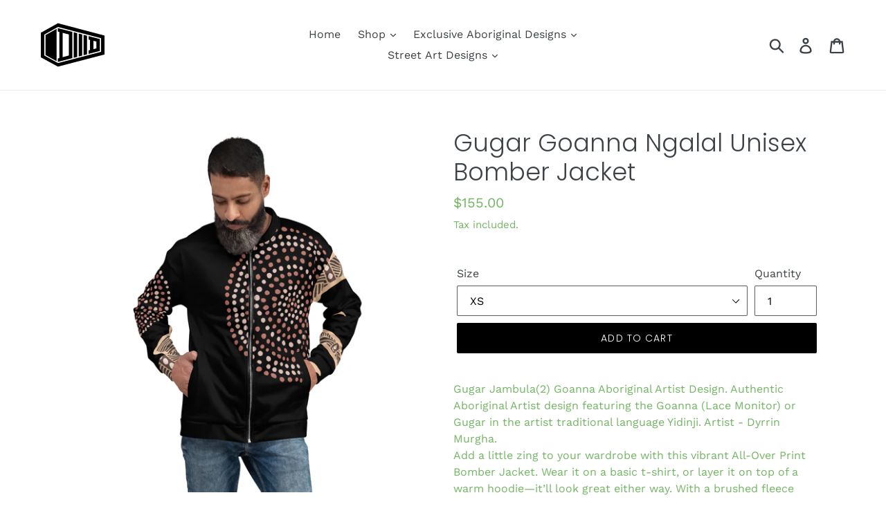

--- FILE ---
content_type: text/html; charset=utf-8
request_url: https://www.dmdworldwide.com/products/gugar-goanna-ngalal-unisex-bomber-jacket
body_size: 22741
content:
<!doctype html>
<!--[if IE 9]> <html class="ie9 no-js" lang="en"> <![endif]-->
<!--[if (gt IE 9)|!(IE)]><!--> <html class="no-js" lang="en"> <!--<![endif]-->
<head>
  <meta name="facebook-domain-verification" content="otgsr817xj7h9dqgkxxqgsdsus8uu0" />
  <!-- Facebook Pixel Code -->
<script>
  !function(f,b,e,v,n,t,s)
  {if(f.fbq)return;n=f.fbq=function(){n.callMethod?
  n.callMethod.apply(n,arguments):n.queue.push(arguments)};
  if(!f._fbq)f._fbq=n;n.push=n;n.loaded=!0;n.version='2.0';
  n.queue=[];t=b.createElement(e);t.async=!0;
  t.src=v;s=b.getElementsByTagName(e)[0];
  s.parentNode.insertBefore(t,s)}(window, document,'script',
  'https://connect.facebook.net/en_US/fbevents.js');
  fbq('init', '606187693957847');
  fbq('track', 'PageView');
</script>
<noscript><img height="1" width="1" style="display:none"
  src="https://www.facebook.com/tr?id=606187693957847&ev=PageView&noscript=1"
/></noscript>
<!-- End Facebook Pixel Code -->
  <!-- Google Tag Manager -->
<script>(function(w,d,s,l,i){w[l]=w[l]||[];w[l].push({'gtm.start':
new Date().getTime(),event:'gtm.js'});var f=d.getElementsByTagName(s)[0],
j=d.createElement(s),dl=l!='dataLayer'?'&l='+l:'';j.async=true;j.src=
'https://www.googletagmanager.com/gtm.js?id='+i+dl;f.parentNode.insertBefore(j,f);
})(window,document,'script','dataLayer','GTM-T77H27H');</script>
<!-- End Google Tag Manager -->
<!-- Added by AVADA SEO Suite -->






<meta name="twitter:image" content="http://www.dmdworldwide.com/cdn/shop/products/all-over-print-unisex-bomber-jacket-white-front-63821a656605e.jpg?v=1669470838">
    




<!-- /Added by AVADA SEO Suite -->

  <meta charset="utf-8">
  <meta http-equiv="X-UA-Compatible" content="IE=edge,chrome=1">
  <meta name="viewport" content="width=device-width,initial-scale=1">
  <meta name="theme-color" content="#000000">
  <link rel="canonical" href="https://www.dmdworldwide.com/products/gugar-goanna-ngalal-unisex-bomber-jacket"><link rel="shortcut icon" href="//www.dmdworldwide.com/cdn/shop/files/DMD-Logo-100px_32x32.png?v=1613570346" type="image/png"><title>Gugar Goanna Ngalal Unisex Bomber Jacket
&ndash; DMD Worldwide</title><meta name="description" content="Gugar Jambula(2) Goanna Aboriginal Artist Design. Authentic Aboriginal Artist design featuring the Goanna (Lace Monitor) or Gugar in the artist traditional language Yidinji. Artist - Dyrrin Murgha. Add a little zing to your wardrobe with this vibrant All-Over Print Bomber Jacket. Wear it on a basic t-shirt, or layer it"><!-- /snippets/social-meta-tags.liquid -->




<meta property="og:site_name" content="DMD Worldwide">
<meta property="og:url" content="https://www.dmdworldwide.com/products/gugar-goanna-ngalal-unisex-bomber-jacket">
<meta property="og:title" content="Gugar Goanna Ngalal Unisex Bomber Jacket">
<meta property="og:type" content="product">
<meta property="og:description" content="Gugar Jambula(2) Goanna Aboriginal Artist Design. Authentic Aboriginal Artist design featuring the Goanna (Lace Monitor) or Gugar in the artist traditional language Yidinji. Artist - Dyrrin Murgha. Add a little zing to your wardrobe with this vibrant All-Over Print Bomber Jacket. Wear it on a basic t-shirt, or layer it">

  <meta property="og:price:amount" content="155.00">
  <meta property="og:price:currency" content="AUD">

<meta property="og:image" content="http://www.dmdworldwide.com/cdn/shop/products/all-over-print-unisex-bomber-jacket-white-front-63821a656605e_1200x1200.jpg?v=1669470838"><meta property="og:image" content="http://www.dmdworldwide.com/cdn/shop/products/all-over-print-unisex-bomber-jacket-white-back-63821a6566e06_1200x1200.jpg?v=1669470840">
<meta property="og:image:secure_url" content="https://www.dmdworldwide.com/cdn/shop/products/all-over-print-unisex-bomber-jacket-white-front-63821a656605e_1200x1200.jpg?v=1669470838"><meta property="og:image:secure_url" content="https://www.dmdworldwide.com/cdn/shop/products/all-over-print-unisex-bomber-jacket-white-back-63821a6566e06_1200x1200.jpg?v=1669470840">


<meta name="twitter:card" content="summary_large_image">
<meta name="twitter:title" content="Gugar Goanna Ngalal Unisex Bomber Jacket">
<meta name="twitter:description" content="Gugar Jambula(2) Goanna Aboriginal Artist Design. Authentic Aboriginal Artist design featuring the Goanna (Lace Monitor) or Gugar in the artist traditional language Yidinji. Artist - Dyrrin Murgha. Add a little zing to your wardrobe with this vibrant All-Over Print Bomber Jacket. Wear it on a basic t-shirt, or layer it">


  <link href="//www.dmdworldwide.com/cdn/shop/t/1/assets/theme.scss.css?v=132785678186243386631759252159" rel="stylesheet" type="text/css" media="all" />

  <script>
    var theme = {
      strings: {
        addToCart: "Add to cart",
        soldOut: "Sold out",
        unavailable: "Unavailable",
        regularPrice: "Regular price",
        sale: "Sale",
        showMore: "Show More",
        showLess: "Show Less",
        addressError: "Error looking up that address",
        addressNoResults: "No results for that address",
        addressQueryLimit: "You have exceeded the Google API usage limit. Consider upgrading to a \u003ca href=\"https:\/\/developers.google.com\/maps\/premium\/usage-limits\"\u003ePremium Plan\u003c\/a\u003e.",
        authError: "There was a problem authenticating your Google Maps account.",
        newWindow: "Opens in a new window.",
        external: "Opens external website.",
        newWindowExternal: "Opens external website in a new window."
      },
      moneyFormat: "${{amount}}"
    }

    document.documentElement.className = document.documentElement.className.replace('no-js', 'js');
  </script>

  <!--[if (lte IE 9) ]><script src="//www.dmdworldwide.com/cdn/shop/t/1/assets/match-media.min.js?v=22265819453975888031534844757" type="text/javascript"></script><![endif]--><!--[if (gt IE 9)|!(IE)]><!--><script src="//www.dmdworldwide.com/cdn/shop/t/1/assets/lazysizes.js?v=68441465964607740661534844757" async="async"></script><!--<![endif]-->
  <!--[if lte IE 9]><script src="//www.dmdworldwide.com/cdn/shop/t/1/assets/lazysizes.min.js?311"></script><![endif]-->

  <!--[if (gt IE 9)|!(IE)]><!--><script src="//www.dmdworldwide.com/cdn/shop/t/1/assets/vendor.js?v=121857302354663160541534844758" defer="defer"></script><!--<![endif]-->
  <!--[if lte IE 9]><script src="//www.dmdworldwide.com/cdn/shop/t/1/assets/vendor.js?v=121857302354663160541534844758"></script><![endif]-->

  <!--[if (gt IE 9)|!(IE)]><!--><script src="//www.dmdworldwide.com/cdn/shop/t/1/assets/theme.js?v=34611478454016113181639408015" defer="defer"></script><!--<![endif]-->
  <!--[if lte IE 9]><script src="//www.dmdworldwide.com/cdn/shop/t/1/assets/theme.js?v=34611478454016113181639408015"></script><![endif]-->

  <script>window.performance && window.performance.mark && window.performance.mark('shopify.content_for_header.start');</script><meta name="google-site-verification" content="Y7GmeNqJmDi9uuvI9T43UKRT18SLYLONdYknBeWM3eU">
<meta id="shopify-digital-wallet" name="shopify-digital-wallet" content="/3205234799/digital_wallets/dialog">
<meta name="shopify-checkout-api-token" content="ed5f2562a1e846ff436b96f32e4b9910">
<meta id="in-context-paypal-metadata" data-shop-id="3205234799" data-venmo-supported="false" data-environment="production" data-locale="en_US" data-paypal-v4="true" data-currency="AUD">
<link rel="alternate" type="application/json+oembed" href="https://www.dmdworldwide.com/products/gugar-goanna-ngalal-unisex-bomber-jacket.oembed">
<script async="async" src="/checkouts/internal/preloads.js?locale=en-AU"></script>
<link rel="preconnect" href="https://shop.app" crossorigin="anonymous">
<script async="async" src="https://shop.app/checkouts/internal/preloads.js?locale=en-AU&shop_id=3205234799" crossorigin="anonymous"></script>
<script id="apple-pay-shop-capabilities" type="application/json">{"shopId":3205234799,"countryCode":"AU","currencyCode":"AUD","merchantCapabilities":["supports3DS"],"merchantId":"gid:\/\/shopify\/Shop\/3205234799","merchantName":"DMD Worldwide","requiredBillingContactFields":["postalAddress","email"],"requiredShippingContactFields":["postalAddress","email"],"shippingType":"shipping","supportedNetworks":["visa","masterCard","amex","jcb"],"total":{"type":"pending","label":"DMD Worldwide","amount":"1.00"},"shopifyPaymentsEnabled":true,"supportsSubscriptions":true}</script>
<script id="shopify-features" type="application/json">{"accessToken":"ed5f2562a1e846ff436b96f32e4b9910","betas":["rich-media-storefront-analytics"],"domain":"www.dmdworldwide.com","predictiveSearch":true,"shopId":3205234799,"locale":"en"}</script>
<script>var Shopify = Shopify || {};
Shopify.shop = "d-m-design-and-survival.myshopify.com";
Shopify.locale = "en";
Shopify.currency = {"active":"AUD","rate":"1.0"};
Shopify.country = "AU";
Shopify.theme = {"name":"Debut","id":35283665007,"schema_name":"Debut","schema_version":"7.1.1","theme_store_id":796,"role":"main"};
Shopify.theme.handle = "null";
Shopify.theme.style = {"id":null,"handle":null};
Shopify.cdnHost = "www.dmdworldwide.com/cdn";
Shopify.routes = Shopify.routes || {};
Shopify.routes.root = "/";</script>
<script type="module">!function(o){(o.Shopify=o.Shopify||{}).modules=!0}(window);</script>
<script>!function(o){function n(){var o=[];function n(){o.push(Array.prototype.slice.apply(arguments))}return n.q=o,n}var t=o.Shopify=o.Shopify||{};t.loadFeatures=n(),t.autoloadFeatures=n()}(window);</script>
<script>
  window.ShopifyPay = window.ShopifyPay || {};
  window.ShopifyPay.apiHost = "shop.app\/pay";
  window.ShopifyPay.redirectState = null;
</script>
<script id="shop-js-analytics" type="application/json">{"pageType":"product"}</script>
<script defer="defer" async type="module" src="//www.dmdworldwide.com/cdn/shopifycloud/shop-js/modules/v2/client.init-shop-cart-sync_CGREiBkR.en.esm.js"></script>
<script defer="defer" async type="module" src="//www.dmdworldwide.com/cdn/shopifycloud/shop-js/modules/v2/chunk.common_Bt2Up4BP.esm.js"></script>
<script type="module">
  await import("//www.dmdworldwide.com/cdn/shopifycloud/shop-js/modules/v2/client.init-shop-cart-sync_CGREiBkR.en.esm.js");
await import("//www.dmdworldwide.com/cdn/shopifycloud/shop-js/modules/v2/chunk.common_Bt2Up4BP.esm.js");

  window.Shopify.SignInWithShop?.initShopCartSync?.({"fedCMEnabled":true,"windoidEnabled":true});

</script>
<script>
  window.Shopify = window.Shopify || {};
  if (!window.Shopify.featureAssets) window.Shopify.featureAssets = {};
  window.Shopify.featureAssets['shop-js'] = {"shop-cart-sync":["modules/v2/client.shop-cart-sync_CQNAmp__.en.esm.js","modules/v2/chunk.common_Bt2Up4BP.esm.js"],"init-windoid":["modules/v2/client.init-windoid_BMafEeJe.en.esm.js","modules/v2/chunk.common_Bt2Up4BP.esm.js"],"shop-cash-offers":["modules/v2/client.shop-cash-offers_3d66YIS3.en.esm.js","modules/v2/chunk.common_Bt2Up4BP.esm.js","modules/v2/chunk.modal_Dk0o9ppo.esm.js"],"init-fed-cm":["modules/v2/client.init-fed-cm_B-WG4sqw.en.esm.js","modules/v2/chunk.common_Bt2Up4BP.esm.js"],"shop-toast-manager":["modules/v2/client.shop-toast-manager_DhuhblEJ.en.esm.js","modules/v2/chunk.common_Bt2Up4BP.esm.js"],"shop-button":["modules/v2/client.shop-button_B5xLHL5j.en.esm.js","modules/v2/chunk.common_Bt2Up4BP.esm.js"],"avatar":["modules/v2/client.avatar_BTnouDA3.en.esm.js"],"init-shop-email-lookup-coordinator":["modules/v2/client.init-shop-email-lookup-coordinator_hqFayTDE.en.esm.js","modules/v2/chunk.common_Bt2Up4BP.esm.js"],"init-shop-cart-sync":["modules/v2/client.init-shop-cart-sync_CGREiBkR.en.esm.js","modules/v2/chunk.common_Bt2Up4BP.esm.js"],"shop-login-button":["modules/v2/client.shop-login-button_g5QkWrqe.en.esm.js","modules/v2/chunk.common_Bt2Up4BP.esm.js","modules/v2/chunk.modal_Dk0o9ppo.esm.js"],"pay-button":["modules/v2/client.pay-button_Cuf0bNvL.en.esm.js","modules/v2/chunk.common_Bt2Up4BP.esm.js"],"init-shop-for-new-customer-accounts":["modules/v2/client.init-shop-for-new-customer-accounts_Bxwhl6__.en.esm.js","modules/v2/client.shop-login-button_g5QkWrqe.en.esm.js","modules/v2/chunk.common_Bt2Up4BP.esm.js","modules/v2/chunk.modal_Dk0o9ppo.esm.js"],"init-customer-accounts-sign-up":["modules/v2/client.init-customer-accounts-sign-up_al3d1WE3.en.esm.js","modules/v2/client.shop-login-button_g5QkWrqe.en.esm.js","modules/v2/chunk.common_Bt2Up4BP.esm.js","modules/v2/chunk.modal_Dk0o9ppo.esm.js"],"shop-follow-button":["modules/v2/client.shop-follow-button_B9MutJJO.en.esm.js","modules/v2/chunk.common_Bt2Up4BP.esm.js","modules/v2/chunk.modal_Dk0o9ppo.esm.js"],"checkout-modal":["modules/v2/client.checkout-modal_OBPaeP-J.en.esm.js","modules/v2/chunk.common_Bt2Up4BP.esm.js","modules/v2/chunk.modal_Dk0o9ppo.esm.js"],"init-customer-accounts":["modules/v2/client.init-customer-accounts_Brxa5h1K.en.esm.js","modules/v2/client.shop-login-button_g5QkWrqe.en.esm.js","modules/v2/chunk.common_Bt2Up4BP.esm.js","modules/v2/chunk.modal_Dk0o9ppo.esm.js"],"lead-capture":["modules/v2/client.lead-capture_BBBv1Qpe.en.esm.js","modules/v2/chunk.common_Bt2Up4BP.esm.js","modules/v2/chunk.modal_Dk0o9ppo.esm.js"],"shop-login":["modules/v2/client.shop-login_DoNRI_y4.en.esm.js","modules/v2/chunk.common_Bt2Up4BP.esm.js","modules/v2/chunk.modal_Dk0o9ppo.esm.js"],"payment-terms":["modules/v2/client.payment-terms_BlOJedZ2.en.esm.js","modules/v2/chunk.common_Bt2Up4BP.esm.js","modules/v2/chunk.modal_Dk0o9ppo.esm.js"]};
</script>
<script>(function() {
  var isLoaded = false;
  function asyncLoad() {
    if (isLoaded) return;
    isLoaded = true;
    var urls = ["https:\/\/app2.ogo.com.au\/Shop\/GetTextOverImageScript?shop=d-m-design-and-survival.myshopify.com","https:\/\/seo.apps.avada.io\/avada-seo-installed.js?shop=d-m-design-and-survival.myshopify.com","\/\/cdn.shopify.com\/proxy\/cdd105c338c0eea3bdf970f09c252f9966f0a9fa140dd0444c078f0197533a7f\/static.cdn.printful.com\/static\/js\/external\/shopify-product-customizer.js?v=0.28\u0026shop=d-m-design-and-survival.myshopify.com\u0026sp-cache-control=cHVibGljLCBtYXgtYWdlPTkwMA"];
    for (var i = 0; i < urls.length; i++) {
      var s = document.createElement('script');
      s.type = 'text/javascript';
      s.async = true;
      s.src = urls[i];
      var x = document.getElementsByTagName('script')[0];
      x.parentNode.insertBefore(s, x);
    }
  };
  if(window.attachEvent) {
    window.attachEvent('onload', asyncLoad);
  } else {
    window.addEventListener('load', asyncLoad, false);
  }
})();</script>
<script id="__st">var __st={"a":3205234799,"offset":-43200,"reqid":"9f3a7686-419b-4b2e-be61-11f6fe434c2f-1762851770","pageurl":"www.dmdworldwide.com\/products\/gugar-goanna-ngalal-unisex-bomber-jacket","u":"3609786a10b4","p":"product","rtyp":"product","rid":7859866435735};</script>
<script>window.ShopifyPaypalV4VisibilityTracking = true;</script>
<script id="captcha-bootstrap">!function(){'use strict';const t='contact',e='account',n='new_comment',o=[[t,t],['blogs',n],['comments',n],[t,'customer']],c=[[e,'customer_login'],[e,'guest_login'],[e,'recover_customer_password'],[e,'create_customer']],r=t=>t.map((([t,e])=>`form[action*='/${t}']:not([data-nocaptcha='true']) input[name='form_type'][value='${e}']`)).join(','),a=t=>()=>t?[...document.querySelectorAll(t)].map((t=>t.form)):[];function s(){const t=[...o],e=r(t);return a(e)}const i='password',u='form_key',d=['recaptcha-v3-token','g-recaptcha-response','h-captcha-response',i],f=()=>{try{return window.sessionStorage}catch{return}},m='__shopify_v',_=t=>t.elements[u];function p(t,e,n=!1){try{const o=window.sessionStorage,c=JSON.parse(o.getItem(e)),{data:r}=function(t){const{data:e,action:n}=t;return t[m]||n?{data:e,action:n}:{data:t,action:n}}(c);for(const[e,n]of Object.entries(r))t.elements[e]&&(t.elements[e].value=n);n&&o.removeItem(e)}catch(o){console.error('form repopulation failed',{error:o})}}const l='form_type',E='cptcha';function T(t){t.dataset[E]=!0}const w=window,h=w.document,L='Shopify',v='ce_forms',y='captcha';let A=!1;((t,e)=>{const n=(g='f06e6c50-85a8-45c8-87d0-21a2b65856fe',I='https://cdn.shopify.com/shopifycloud/storefront-forms-hcaptcha/ce_storefront_forms_captcha_hcaptcha.v1.5.2.iife.js',D={infoText:'Protected by hCaptcha',privacyText:'Privacy',termsText:'Terms'},(t,e,n)=>{const o=w[L][v],c=o.bindForm;if(c)return c(t,g,e,D).then(n);var r;o.q.push([[t,g,e,D],n]),r=I,A||(h.body.append(Object.assign(h.createElement('script'),{id:'captcha-provider',async:!0,src:r})),A=!0)});var g,I,D;w[L]=w[L]||{},w[L][v]=w[L][v]||{},w[L][v].q=[],w[L][y]=w[L][y]||{},w[L][y].protect=function(t,e){n(t,void 0,e),T(t)},Object.freeze(w[L][y]),function(t,e,n,w,h,L){const[v,y,A,g]=function(t,e,n){const i=e?o:[],u=t?c:[],d=[...i,...u],f=r(d),m=r(i),_=r(d.filter((([t,e])=>n.includes(e))));return[a(f),a(m),a(_),s()]}(w,h,L),I=t=>{const e=t.target;return e instanceof HTMLFormElement?e:e&&e.form},D=t=>v().includes(t);t.addEventListener('submit',(t=>{const e=I(t);if(!e)return;const n=D(e)&&!e.dataset.hcaptchaBound&&!e.dataset.recaptchaBound,o=_(e),c=g().includes(e)&&(!o||!o.value);(n||c)&&t.preventDefault(),c&&!n&&(function(t){try{if(!f())return;!function(t){const e=f();if(!e)return;const n=_(t);if(!n)return;const o=n.value;o&&e.removeItem(o)}(t);const e=Array.from(Array(32),(()=>Math.random().toString(36)[2])).join('');!function(t,e){_(t)||t.append(Object.assign(document.createElement('input'),{type:'hidden',name:u})),t.elements[u].value=e}(t,e),function(t,e){const n=f();if(!n)return;const o=[...t.querySelectorAll(`input[type='${i}']`)].map((({name:t})=>t)),c=[...d,...o],r={};for(const[a,s]of new FormData(t).entries())c.includes(a)||(r[a]=s);n.setItem(e,JSON.stringify({[m]:1,action:t.action,data:r}))}(t,e)}catch(e){console.error('failed to persist form',e)}}(e),e.submit())}));const S=(t,e)=>{t&&!t.dataset[E]&&(n(t,e.some((e=>e===t))),T(t))};for(const o of['focusin','change'])t.addEventListener(o,(t=>{const e=I(t);D(e)&&S(e,y())}));const B=e.get('form_key'),M=e.get(l),P=B&&M;t.addEventListener('DOMContentLoaded',(()=>{const t=y();if(P)for(const e of t)e.elements[l].value===M&&p(e,B);[...new Set([...A(),...v().filter((t=>'true'===t.dataset.shopifyCaptcha))])].forEach((e=>S(e,t)))}))}(h,new URLSearchParams(w.location.search),n,t,e,['guest_login'])})(!0,!0)}();</script>
<script integrity="sha256-52AcMU7V7pcBOXWImdc/TAGTFKeNjmkeM1Pvks/DTgc=" data-source-attribution="shopify.loadfeatures" defer="defer" src="//www.dmdworldwide.com/cdn/shopifycloud/storefront/assets/storefront/load_feature-81c60534.js" crossorigin="anonymous"></script>
<script crossorigin="anonymous" defer="defer" src="//www.dmdworldwide.com/cdn/shopifycloud/storefront/assets/shopify_pay/storefront-65b4c6d7.js?v=20250812"></script>
<script data-source-attribution="shopify.dynamic_checkout.dynamic.init">var Shopify=Shopify||{};Shopify.PaymentButton=Shopify.PaymentButton||{isStorefrontPortableWallets:!0,init:function(){window.Shopify.PaymentButton.init=function(){};var t=document.createElement("script");t.src="https://www.dmdworldwide.com/cdn/shopifycloud/portable-wallets/latest/portable-wallets.en.js",t.type="module",document.head.appendChild(t)}};
</script>
<script data-source-attribution="shopify.dynamic_checkout.buyer_consent">
  function portableWalletsHideBuyerConsent(e){var t=document.getElementById("shopify-buyer-consent"),n=document.getElementById("shopify-subscription-policy-button");t&&n&&(t.classList.add("hidden"),t.setAttribute("aria-hidden","true"),n.removeEventListener("click",e))}function portableWalletsShowBuyerConsent(e){var t=document.getElementById("shopify-buyer-consent"),n=document.getElementById("shopify-subscription-policy-button");t&&n&&(t.classList.remove("hidden"),t.removeAttribute("aria-hidden"),n.addEventListener("click",e))}window.Shopify?.PaymentButton&&(window.Shopify.PaymentButton.hideBuyerConsent=portableWalletsHideBuyerConsent,window.Shopify.PaymentButton.showBuyerConsent=portableWalletsShowBuyerConsent);
</script>
<script data-source-attribution="shopify.dynamic_checkout.cart.bootstrap">document.addEventListener("DOMContentLoaded",(function(){function t(){return document.querySelector("shopify-accelerated-checkout-cart, shopify-accelerated-checkout")}if(t())Shopify.PaymentButton.init();else{new MutationObserver((function(e,n){t()&&(Shopify.PaymentButton.init(),n.disconnect())})).observe(document.body,{childList:!0,subtree:!0})}}));
</script>
<link id="shopify-accelerated-checkout-styles" rel="stylesheet" media="screen" href="https://www.dmdworldwide.com/cdn/shopifycloud/portable-wallets/latest/accelerated-checkout-backwards-compat.css" crossorigin="anonymous">
<style id="shopify-accelerated-checkout-cart">
        #shopify-buyer-consent {
  margin-top: 1em;
  display: inline-block;
  width: 100%;
}

#shopify-buyer-consent.hidden {
  display: none;
}

#shopify-subscription-policy-button {
  background: none;
  border: none;
  padding: 0;
  text-decoration: underline;
  font-size: inherit;
  cursor: pointer;
}

#shopify-subscription-policy-button::before {
  box-shadow: none;
}

      </style>

<script>window.performance && window.performance.mark && window.performance.mark('shopify.content_for_header.end');</script>
<link href="https://monorail-edge.shopifysvc.com" rel="dns-prefetch">
<script>(function(){if ("sendBeacon" in navigator && "performance" in window) {try {var session_token_from_headers = performance.getEntriesByType('navigation')[0].serverTiming.find(x => x.name == '_s').description;} catch {var session_token_from_headers = undefined;}var session_cookie_matches = document.cookie.match(/_shopify_s=([^;]*)/);var session_token_from_cookie = session_cookie_matches && session_cookie_matches.length === 2 ? session_cookie_matches[1] : "";var session_token = session_token_from_headers || session_token_from_cookie || "";function handle_abandonment_event(e) {var entries = performance.getEntries().filter(function(entry) {return /monorail-edge.shopifysvc.com/.test(entry.name);});if (!window.abandonment_tracked && entries.length === 0) {window.abandonment_tracked = true;var currentMs = Date.now();var navigation_start = performance.timing.navigationStart;var payload = {shop_id: 3205234799,url: window.location.href,navigation_start,duration: currentMs - navigation_start,session_token,page_type: "product"};window.navigator.sendBeacon("https://monorail-edge.shopifysvc.com/v1/produce", JSON.stringify({schema_id: "online_store_buyer_site_abandonment/1.1",payload: payload,metadata: {event_created_at_ms: currentMs,event_sent_at_ms: currentMs}}));}}window.addEventListener('pagehide', handle_abandonment_event);}}());</script>
<script id="web-pixels-manager-setup">(function e(e,d,r,n,o){if(void 0===o&&(o={}),!Boolean(null===(a=null===(i=window.Shopify)||void 0===i?void 0:i.analytics)||void 0===a?void 0:a.replayQueue)){var i,a;window.Shopify=window.Shopify||{};var t=window.Shopify;t.analytics=t.analytics||{};var s=t.analytics;s.replayQueue=[],s.publish=function(e,d,r){return s.replayQueue.push([e,d,r]),!0};try{self.performance.mark("wpm:start")}catch(e){}var l=function(){var e={modern:/Edge?\/(1{2}[4-9]|1[2-9]\d|[2-9]\d{2}|\d{4,})\.\d+(\.\d+|)|Firefox\/(1{2}[4-9]|1[2-9]\d|[2-9]\d{2}|\d{4,})\.\d+(\.\d+|)|Chrom(ium|e)\/(9{2}|\d{3,})\.\d+(\.\d+|)|(Maci|X1{2}).+ Version\/(15\.\d+|(1[6-9]|[2-9]\d|\d{3,})\.\d+)([,.]\d+|)( \(\w+\)|)( Mobile\/\w+|) Safari\/|Chrome.+OPR\/(9{2}|\d{3,})\.\d+\.\d+|(CPU[ +]OS|iPhone[ +]OS|CPU[ +]iPhone|CPU IPhone OS|CPU iPad OS)[ +]+(15[._]\d+|(1[6-9]|[2-9]\d|\d{3,})[._]\d+)([._]\d+|)|Android:?[ /-](13[3-9]|1[4-9]\d|[2-9]\d{2}|\d{4,})(\.\d+|)(\.\d+|)|Android.+Firefox\/(13[5-9]|1[4-9]\d|[2-9]\d{2}|\d{4,})\.\d+(\.\d+|)|Android.+Chrom(ium|e)\/(13[3-9]|1[4-9]\d|[2-9]\d{2}|\d{4,})\.\d+(\.\d+|)|SamsungBrowser\/([2-9]\d|\d{3,})\.\d+/,legacy:/Edge?\/(1[6-9]|[2-9]\d|\d{3,})\.\d+(\.\d+|)|Firefox\/(5[4-9]|[6-9]\d|\d{3,})\.\d+(\.\d+|)|Chrom(ium|e)\/(5[1-9]|[6-9]\d|\d{3,})\.\d+(\.\d+|)([\d.]+$|.*Safari\/(?![\d.]+ Edge\/[\d.]+$))|(Maci|X1{2}).+ Version\/(10\.\d+|(1[1-9]|[2-9]\d|\d{3,})\.\d+)([,.]\d+|)( \(\w+\)|)( Mobile\/\w+|) Safari\/|Chrome.+OPR\/(3[89]|[4-9]\d|\d{3,})\.\d+\.\d+|(CPU[ +]OS|iPhone[ +]OS|CPU[ +]iPhone|CPU IPhone OS|CPU iPad OS)[ +]+(10[._]\d+|(1[1-9]|[2-9]\d|\d{3,})[._]\d+)([._]\d+|)|Android:?[ /-](13[3-9]|1[4-9]\d|[2-9]\d{2}|\d{4,})(\.\d+|)(\.\d+|)|Mobile Safari.+OPR\/([89]\d|\d{3,})\.\d+\.\d+|Android.+Firefox\/(13[5-9]|1[4-9]\d|[2-9]\d{2}|\d{4,})\.\d+(\.\d+|)|Android.+Chrom(ium|e)\/(13[3-9]|1[4-9]\d|[2-9]\d{2}|\d{4,})\.\d+(\.\d+|)|Android.+(UC? ?Browser|UCWEB|U3)[ /]?(15\.([5-9]|\d{2,})|(1[6-9]|[2-9]\d|\d{3,})\.\d+)\.\d+|SamsungBrowser\/(5\.\d+|([6-9]|\d{2,})\.\d+)|Android.+MQ{2}Browser\/(14(\.(9|\d{2,})|)|(1[5-9]|[2-9]\d|\d{3,})(\.\d+|))(\.\d+|)|K[Aa][Ii]OS\/(3\.\d+|([4-9]|\d{2,})\.\d+)(\.\d+|)/},d=e.modern,r=e.legacy,n=navigator.userAgent;return n.match(d)?"modern":n.match(r)?"legacy":"unknown"}(),u="modern"===l?"modern":"legacy",c=(null!=n?n:{modern:"",legacy:""})[u],f=function(e){return[e.baseUrl,"/wpm","/b",e.hashVersion,"modern"===e.buildTarget?"m":"l",".js"].join("")}({baseUrl:d,hashVersion:r,buildTarget:u}),m=function(e){var d=e.version,r=e.bundleTarget,n=e.surface,o=e.pageUrl,i=e.monorailEndpoint;return{emit:function(e){var a=e.status,t=e.errorMsg,s=(new Date).getTime(),l=JSON.stringify({metadata:{event_sent_at_ms:s},events:[{schema_id:"web_pixels_manager_load/3.1",payload:{version:d,bundle_target:r,page_url:o,status:a,surface:n,error_msg:t},metadata:{event_created_at_ms:s}}]});if(!i)return console&&console.warn&&console.warn("[Web Pixels Manager] No Monorail endpoint provided, skipping logging."),!1;try{return self.navigator.sendBeacon.bind(self.navigator)(i,l)}catch(e){}var u=new XMLHttpRequest;try{return u.open("POST",i,!0),u.setRequestHeader("Content-Type","text/plain"),u.send(l),!0}catch(e){return console&&console.warn&&console.warn("[Web Pixels Manager] Got an unhandled error while logging to Monorail."),!1}}}}({version:r,bundleTarget:l,surface:e.surface,pageUrl:self.location.href,monorailEndpoint:e.monorailEndpoint});try{o.browserTarget=l,function(e){var d=e.src,r=e.async,n=void 0===r||r,o=e.onload,i=e.onerror,a=e.sri,t=e.scriptDataAttributes,s=void 0===t?{}:t,l=document.createElement("script"),u=document.querySelector("head"),c=document.querySelector("body");if(l.async=n,l.src=d,a&&(l.integrity=a,l.crossOrigin="anonymous"),s)for(var f in s)if(Object.prototype.hasOwnProperty.call(s,f))try{l.dataset[f]=s[f]}catch(e){}if(o&&l.addEventListener("load",o),i&&l.addEventListener("error",i),u)u.appendChild(l);else{if(!c)throw new Error("Did not find a head or body element to append the script");c.appendChild(l)}}({src:f,async:!0,onload:function(){if(!function(){var e,d;return Boolean(null===(d=null===(e=window.Shopify)||void 0===e?void 0:e.analytics)||void 0===d?void 0:d.initialized)}()){var d=window.webPixelsManager.init(e)||void 0;if(d){var r=window.Shopify.analytics;r.replayQueue.forEach((function(e){var r=e[0],n=e[1],o=e[2];d.publishCustomEvent(r,n,o)})),r.replayQueue=[],r.publish=d.publishCustomEvent,r.visitor=d.visitor,r.initialized=!0}}},onerror:function(){return m.emit({status:"failed",errorMsg:"".concat(f," has failed to load")})},sri:function(e){var d=/^sha384-[A-Za-z0-9+/=]+$/;return"string"==typeof e&&d.test(e)}(c)?c:"",scriptDataAttributes:o}),m.emit({status:"loading"})}catch(e){m.emit({status:"failed",errorMsg:(null==e?void 0:e.message)||"Unknown error"})}}})({shopId: 3205234799,storefrontBaseUrl: "https://www.dmdworldwide.com",extensionsBaseUrl: "https://extensions.shopifycdn.com/cdn/shopifycloud/web-pixels-manager",monorailEndpoint: "https://monorail-edge.shopifysvc.com/unstable/produce_batch",surface: "storefront-renderer",enabledBetaFlags: ["2dca8a86"],webPixelsConfigList: [{"id":"602865815","configuration":"{\"config\":\"{\\\"pixel_id\\\":\\\"AW-708651643\\\",\\\"target_country\\\":\\\"AU\\\",\\\"gtag_events\\\":[{\\\"type\\\":\\\"search\\\",\\\"action_label\\\":\\\"AW-708651643\\\/dRoiCODYnasBEPvU9NEC\\\"},{\\\"type\\\":\\\"begin_checkout\\\",\\\"action_label\\\":\\\"AW-708651643\\\/fckOCN3YnasBEPvU9NEC\\\"},{\\\"type\\\":\\\"view_item\\\",\\\"action_label\\\":[\\\"AW-708651643\\\/VdlSCNfYnasBEPvU9NEC\\\",\\\"MC-VKYKGC47SD\\\"]},{\\\"type\\\":\\\"purchase\\\",\\\"action_label\\\":[\\\"AW-708651643\\\/ZX1yCNTYnasBEPvU9NEC\\\",\\\"MC-VKYKGC47SD\\\"]},{\\\"type\\\":\\\"page_view\\\",\\\"action_label\\\":[\\\"AW-708651643\\\/iiIZCNHYnasBEPvU9NEC\\\",\\\"MC-VKYKGC47SD\\\"]},{\\\"type\\\":\\\"add_payment_info\\\",\\\"action_label\\\":\\\"AW-708651643\\\/cpqcCOPYnasBEPvU9NEC\\\"},{\\\"type\\\":\\\"add_to_cart\\\",\\\"action_label\\\":\\\"AW-708651643\\\/kypSCNrYnasBEPvU9NEC\\\"}],\\\"enable_monitoring_mode\\\":false}\"}","eventPayloadVersion":"v1","runtimeContext":"OPEN","scriptVersion":"b2a88bafab3e21179ed38636efcd8a93","type":"APP","apiClientId":1780363,"privacyPurposes":[],"dataSharingAdjustments":{"protectedCustomerApprovalScopes":["read_customer_address","read_customer_email","read_customer_name","read_customer_personal_data","read_customer_phone"]}},{"id":"209387671","configuration":"{\"pixel_id\":\"606187693957847\",\"pixel_type\":\"facebook_pixel\",\"metaapp_system_user_token\":\"-\"}","eventPayloadVersion":"v1","runtimeContext":"OPEN","scriptVersion":"ca16bc87fe92b6042fbaa3acc2fbdaa6","type":"APP","apiClientId":2329312,"privacyPurposes":["ANALYTICS","MARKETING","SALE_OF_DATA"],"dataSharingAdjustments":{"protectedCustomerApprovalScopes":["read_customer_address","read_customer_email","read_customer_name","read_customer_personal_data","read_customer_phone"]}},{"id":"82542743","configuration":"{\"tagID\":\"2613107372929\"}","eventPayloadVersion":"v1","runtimeContext":"STRICT","scriptVersion":"18031546ee651571ed29edbe71a3550b","type":"APP","apiClientId":3009811,"privacyPurposes":["ANALYTICS","MARKETING","SALE_OF_DATA"],"dataSharingAdjustments":{"protectedCustomerApprovalScopes":["read_customer_address","read_customer_email","read_customer_name","read_customer_personal_data","read_customer_phone"]}},{"id":"73007255","eventPayloadVersion":"v1","runtimeContext":"LAX","scriptVersion":"1","type":"CUSTOM","privacyPurposes":["MARKETING"],"name":"Meta pixel (migrated)"},{"id":"128811159","eventPayloadVersion":"v1","runtimeContext":"LAX","scriptVersion":"1","type":"CUSTOM","privacyPurposes":["ANALYTICS"],"name":"Google Analytics tag (migrated)"},{"id":"shopify-app-pixel","configuration":"{}","eventPayloadVersion":"v1","runtimeContext":"STRICT","scriptVersion":"0450","apiClientId":"shopify-pixel","type":"APP","privacyPurposes":["ANALYTICS","MARKETING"]},{"id":"shopify-custom-pixel","eventPayloadVersion":"v1","runtimeContext":"LAX","scriptVersion":"0450","apiClientId":"shopify-pixel","type":"CUSTOM","privacyPurposes":["ANALYTICS","MARKETING"]}],isMerchantRequest: false,initData: {"shop":{"name":"DMD Worldwide","paymentSettings":{"currencyCode":"AUD"},"myshopifyDomain":"d-m-design-and-survival.myshopify.com","countryCode":"AU","storefrontUrl":"https:\/\/www.dmdworldwide.com"},"customer":null,"cart":null,"checkout":null,"productVariants":[{"price":{"amount":155.0,"currencyCode":"AUD"},"product":{"title":"Gugar Goanna Ngalal Unisex Bomber Jacket","vendor":"DMD Worldwide","id":"7859866435735","untranslatedTitle":"Gugar Goanna Ngalal Unisex Bomber Jacket","url":"\/products\/gugar-goanna-ngalal-unisex-bomber-jacket","type":""},"id":"42734949433495","image":{"src":"\/\/www.dmdworldwide.com\/cdn\/shop\/products\/all-over-print-unisex-bomber-jacket-white-front-63821a656605e.jpg?v=1669470838"},"sku":"6745843_10877","title":"XS","untranslatedTitle":"XS"},{"price":{"amount":155.0,"currencyCode":"AUD"},"product":{"title":"Gugar Goanna Ngalal Unisex Bomber Jacket","vendor":"DMD Worldwide","id":"7859866435735","untranslatedTitle":"Gugar Goanna Ngalal Unisex Bomber Jacket","url":"\/products\/gugar-goanna-ngalal-unisex-bomber-jacket","type":""},"id":"42734949466263","image":{"src":"\/\/www.dmdworldwide.com\/cdn\/shop\/products\/all-over-print-unisex-bomber-jacket-white-front-63821a656605e.jpg?v=1669470838"},"sku":"6745843_10878","title":"S","untranslatedTitle":"S"},{"price":{"amount":155.0,"currencyCode":"AUD"},"product":{"title":"Gugar Goanna Ngalal Unisex Bomber Jacket","vendor":"DMD Worldwide","id":"7859866435735","untranslatedTitle":"Gugar Goanna Ngalal Unisex Bomber Jacket","url":"\/products\/gugar-goanna-ngalal-unisex-bomber-jacket","type":""},"id":"42734949499031","image":{"src":"\/\/www.dmdworldwide.com\/cdn\/shop\/products\/all-over-print-unisex-bomber-jacket-white-front-63821a656605e.jpg?v=1669470838"},"sku":"6745843_10879","title":"M","untranslatedTitle":"M"},{"price":{"amount":155.0,"currencyCode":"AUD"},"product":{"title":"Gugar Goanna Ngalal Unisex Bomber Jacket","vendor":"DMD Worldwide","id":"7859866435735","untranslatedTitle":"Gugar Goanna Ngalal Unisex Bomber Jacket","url":"\/products\/gugar-goanna-ngalal-unisex-bomber-jacket","type":""},"id":"42734949531799","image":{"src":"\/\/www.dmdworldwide.com\/cdn\/shop\/products\/all-over-print-unisex-bomber-jacket-white-front-63821a656605e.jpg?v=1669470838"},"sku":"6745843_10880","title":"L","untranslatedTitle":"L"},{"price":{"amount":155.0,"currencyCode":"AUD"},"product":{"title":"Gugar Goanna Ngalal Unisex Bomber Jacket","vendor":"DMD Worldwide","id":"7859866435735","untranslatedTitle":"Gugar Goanna Ngalal Unisex Bomber Jacket","url":"\/products\/gugar-goanna-ngalal-unisex-bomber-jacket","type":""},"id":"42734949564567","image":{"src":"\/\/www.dmdworldwide.com\/cdn\/shop\/products\/all-over-print-unisex-bomber-jacket-white-front-63821a656605e.jpg?v=1669470838"},"sku":"6745843_10881","title":"XL","untranslatedTitle":"XL"},{"price":{"amount":160.0,"currencyCode":"AUD"},"product":{"title":"Gugar Goanna Ngalal Unisex Bomber Jacket","vendor":"DMD Worldwide","id":"7859866435735","untranslatedTitle":"Gugar Goanna Ngalal Unisex Bomber Jacket","url":"\/products\/gugar-goanna-ngalal-unisex-bomber-jacket","type":""},"id":"42734949597335","image":{"src":"\/\/www.dmdworldwide.com\/cdn\/shop\/products\/all-over-print-unisex-bomber-jacket-white-front-63821a656605e.jpg?v=1669470838"},"sku":"6745843_10882","title":"2XL","untranslatedTitle":"2XL"},{"price":{"amount":160.0,"currencyCode":"AUD"},"product":{"title":"Gugar Goanna Ngalal Unisex Bomber Jacket","vendor":"DMD Worldwide","id":"7859866435735","untranslatedTitle":"Gugar Goanna Ngalal Unisex Bomber Jacket","url":"\/products\/gugar-goanna-ngalal-unisex-bomber-jacket","type":""},"id":"42734949630103","image":{"src":"\/\/www.dmdworldwide.com\/cdn\/shop\/products\/all-over-print-unisex-bomber-jacket-white-front-63821a656605e.jpg?v=1669470838"},"sku":"6745843_10883","title":"3XL","untranslatedTitle":"3XL"}],"purchasingCompany":null},},"https://www.dmdworldwide.com/cdn","ae1676cfwd2530674p4253c800m34e853cb",{"modern":"","legacy":""},{"shopId":"3205234799","storefrontBaseUrl":"https:\/\/www.dmdworldwide.com","extensionBaseUrl":"https:\/\/extensions.shopifycdn.com\/cdn\/shopifycloud\/web-pixels-manager","surface":"storefront-renderer","enabledBetaFlags":"[\"2dca8a86\"]","isMerchantRequest":"false","hashVersion":"ae1676cfwd2530674p4253c800m34e853cb","publish":"custom","events":"[[\"page_viewed\",{}],[\"product_viewed\",{\"productVariant\":{\"price\":{\"amount\":155.0,\"currencyCode\":\"AUD\"},\"product\":{\"title\":\"Gugar Goanna Ngalal Unisex Bomber Jacket\",\"vendor\":\"DMD Worldwide\",\"id\":\"7859866435735\",\"untranslatedTitle\":\"Gugar Goanna Ngalal Unisex Bomber Jacket\",\"url\":\"\/products\/gugar-goanna-ngalal-unisex-bomber-jacket\",\"type\":\"\"},\"id\":\"42734949433495\",\"image\":{\"src\":\"\/\/www.dmdworldwide.com\/cdn\/shop\/products\/all-over-print-unisex-bomber-jacket-white-front-63821a656605e.jpg?v=1669470838\"},\"sku\":\"6745843_10877\",\"title\":\"XS\",\"untranslatedTitle\":\"XS\"}}]]"});</script><script>
  window.ShopifyAnalytics = window.ShopifyAnalytics || {};
  window.ShopifyAnalytics.meta = window.ShopifyAnalytics.meta || {};
  window.ShopifyAnalytics.meta.currency = 'AUD';
  var meta = {"product":{"id":7859866435735,"gid":"gid:\/\/shopify\/Product\/7859866435735","vendor":"DMD Worldwide","type":"","variants":[{"id":42734949433495,"price":15500,"name":"Gugar Goanna Ngalal Unisex Bomber Jacket - XS","public_title":"XS","sku":"6745843_10877"},{"id":42734949466263,"price":15500,"name":"Gugar Goanna Ngalal Unisex Bomber Jacket - S","public_title":"S","sku":"6745843_10878"},{"id":42734949499031,"price":15500,"name":"Gugar Goanna Ngalal Unisex Bomber Jacket - M","public_title":"M","sku":"6745843_10879"},{"id":42734949531799,"price":15500,"name":"Gugar Goanna Ngalal Unisex Bomber Jacket - L","public_title":"L","sku":"6745843_10880"},{"id":42734949564567,"price":15500,"name":"Gugar Goanna Ngalal Unisex Bomber Jacket - XL","public_title":"XL","sku":"6745843_10881"},{"id":42734949597335,"price":16000,"name":"Gugar Goanna Ngalal Unisex Bomber Jacket - 2XL","public_title":"2XL","sku":"6745843_10882"},{"id":42734949630103,"price":16000,"name":"Gugar Goanna Ngalal Unisex Bomber Jacket - 3XL","public_title":"3XL","sku":"6745843_10883"}],"remote":false},"page":{"pageType":"product","resourceType":"product","resourceId":7859866435735}};
  for (var attr in meta) {
    window.ShopifyAnalytics.meta[attr] = meta[attr];
  }
</script>
<script class="analytics">
  (function () {
    var customDocumentWrite = function(content) {
      var jquery = null;

      if (window.jQuery) {
        jquery = window.jQuery;
      } else if (window.Checkout && window.Checkout.$) {
        jquery = window.Checkout.$;
      }

      if (jquery) {
        jquery('body').append(content);
      }
    };

    var hasLoggedConversion = function(token) {
      if (token) {
        return document.cookie.indexOf('loggedConversion=' + token) !== -1;
      }
      return false;
    }

    var setCookieIfConversion = function(token) {
      if (token) {
        var twoMonthsFromNow = new Date(Date.now());
        twoMonthsFromNow.setMonth(twoMonthsFromNow.getMonth() + 2);

        document.cookie = 'loggedConversion=' + token + '; expires=' + twoMonthsFromNow;
      }
    }

    var trekkie = window.ShopifyAnalytics.lib = window.trekkie = window.trekkie || [];
    if (trekkie.integrations) {
      return;
    }
    trekkie.methods = [
      'identify',
      'page',
      'ready',
      'track',
      'trackForm',
      'trackLink'
    ];
    trekkie.factory = function(method) {
      return function() {
        var args = Array.prototype.slice.call(arguments);
        args.unshift(method);
        trekkie.push(args);
        return trekkie;
      };
    };
    for (var i = 0; i < trekkie.methods.length; i++) {
      var key = trekkie.methods[i];
      trekkie[key] = trekkie.factory(key);
    }
    trekkie.load = function(config) {
      trekkie.config = config || {};
      trekkie.config.initialDocumentCookie = document.cookie;
      var first = document.getElementsByTagName('script')[0];
      var script = document.createElement('script');
      script.type = 'text/javascript';
      script.onerror = function(e) {
        var scriptFallback = document.createElement('script');
        scriptFallback.type = 'text/javascript';
        scriptFallback.onerror = function(error) {
                var Monorail = {
      produce: function produce(monorailDomain, schemaId, payload) {
        var currentMs = new Date().getTime();
        var event = {
          schema_id: schemaId,
          payload: payload,
          metadata: {
            event_created_at_ms: currentMs,
            event_sent_at_ms: currentMs
          }
        };
        return Monorail.sendRequest("https://" + monorailDomain + "/v1/produce", JSON.stringify(event));
      },
      sendRequest: function sendRequest(endpointUrl, payload) {
        // Try the sendBeacon API
        if (window && window.navigator && typeof window.navigator.sendBeacon === 'function' && typeof window.Blob === 'function' && !Monorail.isIos12()) {
          var blobData = new window.Blob([payload], {
            type: 'text/plain'
          });

          if (window.navigator.sendBeacon(endpointUrl, blobData)) {
            return true;
          } // sendBeacon was not successful

        } // XHR beacon

        var xhr = new XMLHttpRequest();

        try {
          xhr.open('POST', endpointUrl);
          xhr.setRequestHeader('Content-Type', 'text/plain');
          xhr.send(payload);
        } catch (e) {
          console.log(e);
        }

        return false;
      },
      isIos12: function isIos12() {
        return window.navigator.userAgent.lastIndexOf('iPhone; CPU iPhone OS 12_') !== -1 || window.navigator.userAgent.lastIndexOf('iPad; CPU OS 12_') !== -1;
      }
    };
    Monorail.produce('monorail-edge.shopifysvc.com',
      'trekkie_storefront_load_errors/1.1',
      {shop_id: 3205234799,
      theme_id: 35283665007,
      app_name: "storefront",
      context_url: window.location.href,
      source_url: "//www.dmdworldwide.com/cdn/s/trekkie.storefront.308893168db1679b4a9f8a086857af995740364f.min.js"});

        };
        scriptFallback.async = true;
        scriptFallback.src = '//www.dmdworldwide.com/cdn/s/trekkie.storefront.308893168db1679b4a9f8a086857af995740364f.min.js';
        first.parentNode.insertBefore(scriptFallback, first);
      };
      script.async = true;
      script.src = '//www.dmdworldwide.com/cdn/s/trekkie.storefront.308893168db1679b4a9f8a086857af995740364f.min.js';
      first.parentNode.insertBefore(script, first);
    };
    trekkie.load(
      {"Trekkie":{"appName":"storefront","development":false,"defaultAttributes":{"shopId":3205234799,"isMerchantRequest":null,"themeId":35283665007,"themeCityHash":"4001625081974987760","contentLanguage":"en","currency":"AUD","eventMetadataId":"7e4d4e8b-35bb-4866-a0e5-e13931b3ab91"},"isServerSideCookieWritingEnabled":true,"monorailRegion":"shop_domain","enabledBetaFlags":["f0df213a"]},"Session Attribution":{},"S2S":{"facebookCapiEnabled":true,"source":"trekkie-storefront-renderer","apiClientId":580111}}
    );

    var loaded = false;
    trekkie.ready(function() {
      if (loaded) return;
      loaded = true;

      window.ShopifyAnalytics.lib = window.trekkie;

      var originalDocumentWrite = document.write;
      document.write = customDocumentWrite;
      try { window.ShopifyAnalytics.merchantGoogleAnalytics.call(this); } catch(error) {};
      document.write = originalDocumentWrite;

      window.ShopifyAnalytics.lib.page(null,{"pageType":"product","resourceType":"product","resourceId":7859866435735,"shopifyEmitted":true});

      var match = window.location.pathname.match(/checkouts\/(.+)\/(thank_you|post_purchase)/)
      var token = match? match[1]: undefined;
      if (!hasLoggedConversion(token)) {
        setCookieIfConversion(token);
        window.ShopifyAnalytics.lib.track("Viewed Product",{"currency":"AUD","variantId":42734949433495,"productId":7859866435735,"productGid":"gid:\/\/shopify\/Product\/7859866435735","name":"Gugar Goanna Ngalal Unisex Bomber Jacket - XS","price":"155.00","sku":"6745843_10877","brand":"DMD Worldwide","variant":"XS","category":"","nonInteraction":true,"remote":false},undefined,undefined,{"shopifyEmitted":true});
      window.ShopifyAnalytics.lib.track("monorail:\/\/trekkie_storefront_viewed_product\/1.1",{"currency":"AUD","variantId":42734949433495,"productId":7859866435735,"productGid":"gid:\/\/shopify\/Product\/7859866435735","name":"Gugar Goanna Ngalal Unisex Bomber Jacket - XS","price":"155.00","sku":"6745843_10877","brand":"DMD Worldwide","variant":"XS","category":"","nonInteraction":true,"remote":false,"referer":"https:\/\/www.dmdworldwide.com\/products\/gugar-goanna-ngalal-unisex-bomber-jacket"});
      }
    });


        var eventsListenerScript = document.createElement('script');
        eventsListenerScript.async = true;
        eventsListenerScript.src = "//www.dmdworldwide.com/cdn/shopifycloud/storefront/assets/shop_events_listener-3da45d37.js";
        document.getElementsByTagName('head')[0].appendChild(eventsListenerScript);

})();</script>
  <script>
  if (!window.ga || (window.ga && typeof window.ga !== 'function')) {
    window.ga = function ga() {
      (window.ga.q = window.ga.q || []).push(arguments);
      if (window.Shopify && window.Shopify.analytics && typeof window.Shopify.analytics.publish === 'function') {
        window.Shopify.analytics.publish("ga_stub_called", {}, {sendTo: "google_osp_migration"});
      }
      console.error("Shopify's Google Analytics stub called with:", Array.from(arguments), "\nSee https://help.shopify.com/manual/promoting-marketing/pixels/pixel-migration#google for more information.");
    };
    if (window.Shopify && window.Shopify.analytics && typeof window.Shopify.analytics.publish === 'function') {
      window.Shopify.analytics.publish("ga_stub_initialized", {}, {sendTo: "google_osp_migration"});
    }
  }
</script>
<script
  defer
  src="https://www.dmdworldwide.com/cdn/shopifycloud/perf-kit/shopify-perf-kit-2.1.2.min.js"
  data-application="storefront-renderer"
  data-shop-id="3205234799"
  data-render-region="gcp-us-central1"
  data-page-type="product"
  data-theme-instance-id="35283665007"
  data-theme-name="Debut"
  data-theme-version="7.1.1"
  data-monorail-region="shop_domain"
  data-resource-timing-sampling-rate="10"
  data-shs="true"
  data-shs-beacon="true"
  data-shs-export-with-fetch="true"
  data-shs-logs-sample-rate="1"
></script>
</head>

<body class="template-product">
  <!-- Google Tag Manager (noscript) -->
<noscript><iframe src="https://www.googletagmanager.com/ns.html?id=GTM-T77H27H"
height="0" width="0" style="display:none;visibility:hidden"></iframe></noscript>
<!-- End Google Tag Manager (noscript) -->

  <a class="in-page-link visually-hidden skip-link" href="#MainContent">Skip to content</a>

  <div id="SearchDrawer" class="search-bar drawer drawer--top" role="dialog" aria-modal="true" aria-label="Search">
    <div class="search-bar__table">
      <div class="search-bar__table-cell search-bar__form-wrapper">
        <form class="search search-bar__form" action="/search" method="get" role="search">
          <input class="search__input search-bar__input" type="search" name="q" value="" placeholder="Search" aria-label="Search">
          <button class="search-bar__submit search__submit btn--link" type="submit">
            <svg aria-hidden="true" focusable="false" role="presentation" class="icon icon-search" viewBox="0 0 37 40"><path d="M35.6 36l-9.8-9.8c4.1-5.4 3.6-13.2-1.3-18.1-5.4-5.4-14.2-5.4-19.7 0-5.4 5.4-5.4 14.2 0 19.7 2.6 2.6 6.1 4.1 9.8 4.1 3 0 5.9-1 8.3-2.8l9.8 9.8c.4.4.9.6 1.4.6s1-.2 1.4-.6c.9-.9.9-2.1.1-2.9zm-20.9-8.2c-2.6 0-5.1-1-7-2.9-3.9-3.9-3.9-10.1 0-14C9.6 9 12.2 8 14.7 8s5.1 1 7 2.9c3.9 3.9 3.9 10.1 0 14-1.9 1.9-4.4 2.9-7 2.9z"/></svg>
            <span class="icon__fallback-text">Submit</span>
          </button>
        </form>
      </div>
      <div class="search-bar__table-cell text-right">
        <button type="button" class="btn--link search-bar__close js-drawer-close">
          <svg aria-hidden="true" focusable="false" role="presentation" class="icon icon-close" viewBox="0 0 37 40"><path d="M21.3 23l11-11c.8-.8.8-2 0-2.8-.8-.8-2-.8-2.8 0l-11 11-11-11c-.8-.8-2-.8-2.8 0-.8.8-.8 2 0 2.8l11 11-11 11c-.8.8-.8 2 0 2.8.4.4.9.6 1.4.6s1-.2 1.4-.6l11-11 11 11c.4.4.9.6 1.4.6s1-.2 1.4-.6c.8-.8.8-2 0-2.8l-11-11z"/></svg>
          <span class="icon__fallback-text">Close search</span>
        </button>
      </div>
    </div>
  </div>

  <div id="shopify-section-header" class="shopify-section">

<div data-section-id="header" data-section-type="header-section">
  

  <header class="site-header border-bottom logo--left" role="banner">
    <div class="grid grid--no-gutters grid--table site-header__mobile-nav">
      

      

      <div class="grid__item medium-up--one-quarter logo-align--left">
        
        
          <div class="h2 site-header__logo">
        
          
<a href="/" class="site-header__logo-image">
              
              <img class="lazyload js"
                   src="//www.dmdworldwide.com/cdn/shop/files/DMD-Logo-100px_300x300.png?v=1613570346"
                   data-src="//www.dmdworldwide.com/cdn/shop/files/DMD-Logo-100px_{width}x.png?v=1613570346"
                   data-widths="[180, 360, 540, 720, 900, 1080, 1296, 1512, 1728, 2048]"
                   data-aspectratio="1.0"
                   data-sizes="auto"
                   alt="DMD Worldwide"
                   style="max-width: 100px">
              <noscript>
                
                <img src="//www.dmdworldwide.com/cdn/shop/files/DMD-Logo-100px_100x.png?v=1613570346"
                     srcset="//www.dmdworldwide.com/cdn/shop/files/DMD-Logo-100px_100x.png?v=1613570346 1x, //www.dmdworldwide.com/cdn/shop/files/DMD-Logo-100px_100x@2x.png?v=1613570346 2x"
                     alt="DMD Worldwide"
                     style="max-width: 100px;">
              </noscript>
            </a>
          
        
          </div>
        
      </div>

      
        <nav class="grid__item medium-up--one-half small--hide" id="AccessibleNav" role="navigation">
          <ul class="site-nav list--inline " id="SiteNav">
  



    
      <li>
        <a href="/" class="site-nav__link site-nav__link--main">Home</a>
      </li>
    
  



    
      <li class="site-nav--has-dropdown site-nav--has-centered-dropdown">
        <button class="site-nav__link site-nav__link--main site-nav__link--button" type="button" aria-haspopup="true" aria-expanded="false" aria-controls="SiteNavLabel-shop">
          Shop
          <svg aria-hidden="true" focusable="false" role="presentation" class="icon icon--wide icon-chevron-down" viewBox="0 0 498.98 284.49"><defs><style>.cls-1{fill:#231f20}</style></defs><path class="cls-1" d="M80.93 271.76A35 35 0 0 1 140.68 247l189.74 189.75L520.16 247a35 35 0 1 1 49.5 49.5L355.17 511a35 35 0 0 1-49.5 0L91.18 296.5a34.89 34.89 0 0 1-10.25-24.74z" transform="translate(-80.93 -236.76)"/></svg>
        </button>

        <div class="site-nav__dropdown site-nav__dropdown--centered" id="SiteNavLabel-shop">
          
            <div class="site-nav__childlist">
              <ul class="site-nav__childlist-grid">
                
                  
                    <li class="site-nav__childlist-item">
                      <a href="/collections/mens" class="site-nav__link site-nav__child-link site-nav__child-link--parent">
                        Mens
                      </a>

                      
                        <ul>
                        
                          <li>
                            <a href="/collections/mens-sweaters-hoodies-jumpers" class="site-nav__link site-nav__child-link">
                              Men&#39;s Sweaters Hoodies &amp; jumpers
                            </a>
                          </li>
                        
                          <li>
                            <a href="/collections/mens-shirts" class="site-nav__link site-nav__child-link">
                              Men&#39;s Shirts Tanks Shirts &amp; Singlets
                            </a>
                          </li>
                        
                        </ul>
                      

                    </li>
                  
                    <li class="site-nav__childlist-item">
                      <a href="/collections/womens" class="site-nav__link site-nav__child-link site-nav__child-link--parent">
                        Womens
                      </a>

                      
                        <ul>
                        
                          <li>
                            <a href="/collections/womens-t-shirts-crops-singlets" class="site-nav__link site-nav__child-link">
                              Women&#39;s T-shirts Crops &amp; Singlets
                            </a>
                          </li>
                        
                          <li>
                            <a href="/collections/womens-sweaters-hoodies-jumpers" class="site-nav__link site-nav__child-link">
                              Women&#39;s Hoodies Sweaters &amp; Jumpers
                            </a>
                          </li>
                        
                        </ul>
                      

                    </li>
                  
                    <li class="site-nav__childlist-item">
                      <a href="/collections/t-shirts" class="site-nav__link site-nav__child-link site-nav__child-link--parent">
                        T-Shirts
                      </a>

                      
                        <ul>
                        
                          <li>
                            <a href="/collections/mens-t-shirts" class="site-nav__link site-nav__child-link">
                              Men&#39;s T-Shirts
                            </a>
                          </li>
                        
                          <li>
                            <a href="/collections/womens-t-shirts" class="site-nav__link site-nav__child-link">
                              Women&#39;s T-Shirts
                            </a>
                          </li>
                        
                        </ul>
                      

                    </li>
                  
                    <li class="site-nav__childlist-item">
                      <a href="/collections/sweaters-hoodies-and-jumpers" class="site-nav__link site-nav__child-link site-nav__child-link--parent">
                        Sweaters Hoodies and Jumpers
                      </a>

                      
                        <ul>
                        
                          <li>
                            <a href="/collections/mens-sweaters-hoodies-jumpers" class="site-nav__link site-nav__child-link">
                              Men&#39;s Sweaters Hoodies &amp; Jumpers
                            </a>
                          </li>
                        
                          <li>
                            <a href="/collections/womens-sweaters-hoodies-jumpers" class="site-nav__link site-nav__child-link">
                              Women&#39;s Sweaters Hoodies &amp; Jumpers 
                            </a>
                          </li>
                        
                        </ul>
                      

                    </li>
                  
                    <li class="site-nav__childlist-item">
                      <a href="/collections/outdoors" class="site-nav__link site-nav__child-link site-nav__child-link--parent">
                        Outdoors
                      </a>

                      
                        <ul>
                        
                          <li>
                            <a href="/collections/hats-caps-beanies" class="site-nav__link site-nav__child-link">
                              Hats Caps &amp; Beanies
                            </a>
                          </li>
                        
                          <li>
                            <a href="/collections/swimwear" class="site-nav__link site-nav__child-link">
                              Swimwear
                            </a>
                          </li>
                        
                        </ul>
                      

                    </li>
                  
                    <li class="site-nav__childlist-item">
                      <a href="/collections/indoor" class="site-nav__link site-nav__child-link site-nav__child-link--parent">
                        Indoors
                      </a>

                      

                    </li>
                  
                    <li class="site-nav__childlist-item">
                      <a href="/collections/kids-baby" class="site-nav__link site-nav__child-link site-nav__child-link--parent">
                        Kids &amp; Baby
                      </a>

                      

                    </li>
                  
                    <li class="site-nav__childlist-item">
                      <a href="/collections/fitness" class="site-nav__link site-nav__child-link site-nav__child-link--parent">
                        Fitness
                      </a>

                      

                    </li>
                  
                    <li class="site-nav__childlist-item">
                      <a href="/collections/dmd-logo" class="site-nav__link site-nav__child-link site-nav__child-link--parent">
                        DMD Logo
                      </a>

                      

                    </li>
                  
                
              </ul>
            </div>

          
        </div>
      </li>
    
  



    
      <li class="site-nav--has-dropdown site-nav--has-centered-dropdown">
        <button class="site-nav__link site-nav__link--main site-nav__link--button" type="button" aria-haspopup="true" aria-expanded="false" aria-controls="SiteNavLabel-exclusive-aboriginal-designs">
          Exclusive Aboriginal Designs
          <svg aria-hidden="true" focusable="false" role="presentation" class="icon icon--wide icon-chevron-down" viewBox="0 0 498.98 284.49"><defs><style>.cls-1{fill:#231f20}</style></defs><path class="cls-1" d="M80.93 271.76A35 35 0 0 1 140.68 247l189.74 189.75L520.16 247a35 35 0 1 1 49.5 49.5L355.17 511a35 35 0 0 1-49.5 0L91.18 296.5a34.89 34.89 0 0 1-10.25-24.74z" transform="translate(-80.93 -236.76)"/></svg>
        </button>

        <div class="site-nav__dropdown site-nav__dropdown--centered" id="SiteNavLabel-exclusive-aboriginal-designs">
          
            <div class="site-nav__childlist">
              <ul class="site-nav__childlist-grid">
                
                  
                    <li class="site-nav__childlist-item">
                      <a href="/collections/sweaters-hoodies-and-jumpers/aboriginal-art" class="site-nav__link site-nav__child-link site-nav__child-link--parent">
                        Sweaters Hoodies and Jumpers
                      </a>

                      

                    </li>
                  
                    <li class="site-nav__childlist-item">
                      <a href="/collections/swimwear/aboriginal-art" class="site-nav__link site-nav__child-link site-nav__child-link--parent">
                        Swimwear
                      </a>

                      

                    </li>
                  
                    <li class="site-nav__childlist-item">
                      <a href="/collections/kids-baby/aboriginal-art" class="site-nav__link site-nav__child-link site-nav__child-link--parent">
                        Kids &amp; Baby
                      </a>

                      

                    </li>
                  
                    <li class="site-nav__childlist-item">
                      <a href="/collections/hats-caps-beanies/aboriginal-art" class="site-nav__link site-nav__child-link site-nav__child-link--parent">
                        Hats Caps &amp; Beanies
                      </a>

                      

                    </li>
                  
                    <li class="site-nav__childlist-item">
                      <a href="/collections/aboriginal-art-collections" class="site-nav__link site-nav__child-link site-nav__child-link--parent">
                        Collections
                      </a>

                      
                        <ul>
                        
                          <li>
                            <a href="/collections/gugar-jambula" class="site-nav__link site-nav__child-link">
                              Goanna Gugar Jambula
                            </a>
                          </li>
                        
                          <li>
                            <a href="/collections/goanna-gugar" class="site-nav__link site-nav__child-link">
                               Goanna Gugar
                            </a>
                          </li>
                        
                          <li>
                            <a href="/collections/sawfish" class="site-nav__link site-nav__child-link">
                              Sawfish
                            </a>
                          </li>
                        
                          <li>
                            <a href="/collections/gunyjilbay-death-adder-snake" class="site-nav__link site-nav__child-link">
                              Gunyjilbay Death Adder Snake
                            </a>
                          </li>
                        
                          <li>
                            <a href="/collections/crocodile-ganyarra-daygubarra-authentic-aboriginal-art" class="site-nav__link site-nav__child-link">
                              Crocodile Ganyarra Daygubarra
                            </a>
                          </li>
                        
                          <li>
                            <a href="/collections/crocodile-ganyarra" class="site-nav__link site-nav__child-link">
                              Crocodile Ganyarra
                            </a>
                          </li>
                        
                          <li>
                            <a href="/collections/blue-wrasse-plume" class="site-nav__link site-nav__child-link">
                              Blue Wrasse Plume
                            </a>
                          </li>
                        
                          <li>
                            <a href="/collections/green-tree-pythons" class="site-nav__link site-nav__child-link">
                              Green Tree Pythons
                            </a>
                          </li>
                        
                          <li>
                            <a href="/collections/redclaw-crayfish" class="site-nav__link site-nav__child-link">
                              Redclaw Crayfish
                            </a>
                          </li>
                        
                          <li>
                            <a href="/collections/cassowary-gindaja" class="site-nav__link site-nav__child-link">
                              Cassowary Gindaja
                            </a>
                          </li>
                        
                          <li>
                            <a href="/collections/wujigay-flower" class="site-nav__link site-nav__child-link">
                              Wujigay Flower
                            </a>
                          </li>
                        
                          <li>
                            <a href="/collections/gugar-goanna-ngalal" class="site-nav__link site-nav__child-link">
                              Gugar Goanna Ngalal
                            </a>
                          </li>
                        
                        </ul>
                      

                    </li>
                  
                
              </ul>
            </div>

          
        </div>
      </li>
    
  



    
      <li class="site-nav--has-dropdown">
        <button class="site-nav__link site-nav__link--main site-nav__link--button" type="button" aria-haspopup="true" aria-expanded="false" aria-controls="SiteNavLabel-street-art-designs">
          Street Art Designs
          <svg aria-hidden="true" focusable="false" role="presentation" class="icon icon--wide icon-chevron-down" viewBox="0 0 498.98 284.49"><defs><style>.cls-1{fill:#231f20}</style></defs><path class="cls-1" d="M80.93 271.76A35 35 0 0 1 140.68 247l189.74 189.75L520.16 247a35 35 0 1 1 49.5 49.5L355.17 511a35 35 0 0 1-49.5 0L91.18 296.5a34.89 34.89 0 0 1-10.25-24.74z" transform="translate(-80.93 -236.76)"/></svg>
        </button>

        <div class="site-nav__dropdown" id="SiteNavLabel-street-art-designs">
          
            <ul>
              
                <li >
                  <a href="/collections/dmd-piece-blue" class="site-nav__link site-nav__child-link">
                    DMD Piece Blue
                  </a>
                </li>
              
                <li >
                  <a href="/collections/born-deadly" class="site-nav__link site-nav__child-link">
                    Born Deadly
                  </a>
                </li>
              
                <li >
                  <a href="/collections/aboriginal-flag-murri-graffiti" class="site-nav__link site-nav__child-link site-nav__link--last">
                    Aboriginal Flag Murri Graffiti
                  </a>
                </li>
              
            </ul>
          
        </div>
      </li>
    
  
</ul>

        </nav>
      

      <div class="grid__item medium-up--one-quarter text-right site-header__icons site-header__icons--plus">
        <div class="site-header__icons-wrapper">
          
            <div class="site-header__search site-header__icon small--hide">
              <form action="/search" method="get" class="search-header search" role="search">
  <input class="search-header__input search__input"
    type="search"
    name="q"
    placeholder="Search"
    aria-label="Search">
  <button class="search-header__submit search__submit btn--link site-header__icon" type="submit">
    <svg aria-hidden="true" focusable="false" role="presentation" class="icon icon-search" viewBox="0 0 37 40"><path d="M35.6 36l-9.8-9.8c4.1-5.4 3.6-13.2-1.3-18.1-5.4-5.4-14.2-5.4-19.7 0-5.4 5.4-5.4 14.2 0 19.7 2.6 2.6 6.1 4.1 9.8 4.1 3 0 5.9-1 8.3-2.8l9.8 9.8c.4.4.9.6 1.4.6s1-.2 1.4-.6c.9-.9.9-2.1.1-2.9zm-20.9-8.2c-2.6 0-5.1-1-7-2.9-3.9-3.9-3.9-10.1 0-14C9.6 9 12.2 8 14.7 8s5.1 1 7 2.9c3.9 3.9 3.9 10.1 0 14-1.9 1.9-4.4 2.9-7 2.9z"/></svg>
    <span class="icon__fallback-text">Submit</span>
  </button>
</form>

            </div>
          

          <button type="button" class="btn--link site-header__icon site-header__search-toggle js-drawer-open-top medium-up--hide">
            <svg aria-hidden="true" focusable="false" role="presentation" class="icon icon-search" viewBox="0 0 37 40"><path d="M35.6 36l-9.8-9.8c4.1-5.4 3.6-13.2-1.3-18.1-5.4-5.4-14.2-5.4-19.7 0-5.4 5.4-5.4 14.2 0 19.7 2.6 2.6 6.1 4.1 9.8 4.1 3 0 5.9-1 8.3-2.8l9.8 9.8c.4.4.9.6 1.4.6s1-.2 1.4-.6c.9-.9.9-2.1.1-2.9zm-20.9-8.2c-2.6 0-5.1-1-7-2.9-3.9-3.9-3.9-10.1 0-14C9.6 9 12.2 8 14.7 8s5.1 1 7 2.9c3.9 3.9 3.9 10.1 0 14-1.9 1.9-4.4 2.9-7 2.9z"/></svg>
            <span class="icon__fallback-text">Search</span>
          </button>

          
            
              <a href="/account/login" class="site-header__icon site-header__account">
                <svg aria-hidden="true" focusable="false" role="presentation" class="icon icon-login" viewBox="0 0 28.33 37.68"><path d="M14.17 14.9a7.45 7.45 0 1 0-7.5-7.45 7.46 7.46 0 0 0 7.5 7.45zm0-10.91a3.45 3.45 0 1 1-3.5 3.46A3.46 3.46 0 0 1 14.17 4zM14.17 16.47A14.18 14.18 0 0 0 0 30.68c0 1.41.66 4 5.11 5.66a27.17 27.17 0 0 0 9.06 1.34c6.54 0 14.17-1.84 14.17-7a14.18 14.18 0 0 0-14.17-14.21zm0 17.21c-6.3 0-10.17-1.77-10.17-3a10.17 10.17 0 1 1 20.33 0c.01 1.23-3.86 3-10.16 3z"/></svg>
                <span class="icon__fallback-text">Log in</span>
              </a>
            
          

          <a href="/cart" class="site-header__icon site-header__cart">
            <svg aria-hidden="true" focusable="false" role="presentation" class="icon icon-cart" viewBox="0 0 37 40"><path d="M36.5 34.8L33.3 8h-5.9C26.7 3.9 23 .8 18.5.8S10.3 3.9 9.6 8H3.7L.5 34.8c-.2 1.5.4 2.4.9 3 .5.5 1.4 1.2 3.1 1.2h28c1.3 0 2.4-.4 3.1-1.3.7-.7 1-1.8.9-2.9zm-18-30c2.2 0 4.1 1.4 4.7 3.2h-9.5c.7-1.9 2.6-3.2 4.8-3.2zM4.5 35l2.8-23h2.2v3c0 1.1.9 2 2 2s2-.9 2-2v-3h10v3c0 1.1.9 2 2 2s2-.9 2-2v-3h2.2l2.8 23h-28z"/></svg>
            <span class="icon__fallback-text">Cart</span>
            
          </a>

          
            <button type="button" class="btn--link site-header__icon site-header__menu js-mobile-nav-toggle mobile-nav--open" aria-controls="navigation"  aria-expanded="false" aria-label="Menu">
              <svg aria-hidden="true" focusable="false" role="presentation" class="icon icon-hamburger" viewBox="0 0 37 40"><path d="M33.5 25h-30c-1.1 0-2-.9-2-2s.9-2 2-2h30c1.1 0 2 .9 2 2s-.9 2-2 2zm0-11.5h-30c-1.1 0-2-.9-2-2s.9-2 2-2h30c1.1 0 2 .9 2 2s-.9 2-2 2zm0 23h-30c-1.1 0-2-.9-2-2s.9-2 2-2h30c1.1 0 2 .9 2 2s-.9 2-2 2z"/></svg>
              <svg aria-hidden="true" focusable="false" role="presentation" class="icon icon-close" viewBox="0 0 37 40"><path d="M21.3 23l11-11c.8-.8.8-2 0-2.8-.8-.8-2-.8-2.8 0l-11 11-11-11c-.8-.8-2-.8-2.8 0-.8.8-.8 2 0 2.8l11 11-11 11c-.8.8-.8 2 0 2.8.4.4.9.6 1.4.6s1-.2 1.4-.6l11-11 11 11c.4.4.9.6 1.4.6s1-.2 1.4-.6c.8-.8.8-2 0-2.8l-11-11z"/></svg>
            </button>
          
        </div>

      </div>
    </div>

    <nav class="mobile-nav-wrapper medium-up--hide" role="navigation">
      <ul id="MobileNav" class="mobile-nav">
        
<li class="mobile-nav__item border-bottom">
            
              <a href="/" class="mobile-nav__link">
                Home
              </a>
            
          </li>
        
<li class="mobile-nav__item border-bottom">
            
              
              <button type="button" class="btn--link js-toggle-submenu mobile-nav__link" data-target="shop-2" data-level="1" aria-expanded="false">
                Shop
                <div class="mobile-nav__icon">
                  <svg aria-hidden="true" focusable="false" role="presentation" class="icon icon-chevron-right" viewBox="0 0 284.49 498.98"><defs><style>.cls-1{fill:#231f20}</style></defs><path class="cls-1" d="M223.18 628.49a35 35 0 0 1-24.75-59.75L388.17 379 198.43 189.26a35 35 0 0 1 49.5-49.5l214.49 214.49a35 35 0 0 1 0 49.5L247.93 618.24a34.89 34.89 0 0 1-24.75 10.25z" transform="translate(-188.18 -129.51)"/></svg>
                </div>
              </button>
              <ul class="mobile-nav__dropdown" data-parent="shop-2" data-level="2">
                <li class="visually-hidden" tabindex="-1" data-menu-title="2">Shop Menu</li>
                <li class="mobile-nav__item border-bottom">
                  <div class="mobile-nav__table">
                    <div class="mobile-nav__table-cell mobile-nav__return">
                      <button class="btn--link js-toggle-submenu mobile-nav__return-btn" type="button" aria-expanded="true" aria-label="Shop">
                        <svg aria-hidden="true" focusable="false" role="presentation" class="icon icon-chevron-left" viewBox="0 0 284.49 498.98"><defs><style>.cls-1{fill:#231f20}</style></defs><path class="cls-1" d="M437.67 129.51a35 35 0 0 1 24.75 59.75L272.67 379l189.75 189.74a35 35 0 1 1-49.5 49.5L198.43 403.75a35 35 0 0 1 0-49.5l214.49-214.49a34.89 34.89 0 0 1 24.75-10.25z" transform="translate(-188.18 -129.51)"/></svg>
                      </button>
                    </div>
                    <span class="mobile-nav__sublist-link mobile-nav__sublist-header mobile-nav__sublist-header--main-nav-parent">
                      Shop
                    </span>
                  </div>
                </li>

                
                  <li class="mobile-nav__item border-bottom">
                    
                      
                      <button type="button" class="btn--link js-toggle-submenu mobile-nav__link mobile-nav__sublist-link" data-target="mens-2-1" aria-expanded="false">
                        Mens
                        <div class="mobile-nav__icon">
                          <svg aria-hidden="true" focusable="false" role="presentation" class="icon icon-chevron-right" viewBox="0 0 284.49 498.98"><defs><style>.cls-1{fill:#231f20}</style></defs><path class="cls-1" d="M223.18 628.49a35 35 0 0 1-24.75-59.75L388.17 379 198.43 189.26a35 35 0 0 1 49.5-49.5l214.49 214.49a35 35 0 0 1 0 49.5L247.93 618.24a34.89 34.89 0 0 1-24.75 10.25z" transform="translate(-188.18 -129.51)"/></svg>
                        </div>
                      </button>
                      <ul class="mobile-nav__dropdown" data-parent="mens-2-1" data-level="3">
                        <li class="visually-hidden" tabindex="-1" data-menu-title="3">Mens Menu</li>
                        <li class="mobile-nav__item border-bottom">
                          <div class="mobile-nav__table">
                            <div class="mobile-nav__table-cell mobile-nav__return">
                              <button type="button" class="btn--link js-toggle-submenu mobile-nav__return-btn" data-target="shop-2" aria-expanded="true" aria-label="Mens">
                                <svg aria-hidden="true" focusable="false" role="presentation" class="icon icon-chevron-left" viewBox="0 0 284.49 498.98"><defs><style>.cls-1{fill:#231f20}</style></defs><path class="cls-1" d="M437.67 129.51a35 35 0 0 1 24.75 59.75L272.67 379l189.75 189.74a35 35 0 1 1-49.5 49.5L198.43 403.75a35 35 0 0 1 0-49.5l214.49-214.49a34.89 34.89 0 0 1 24.75-10.25z" transform="translate(-188.18 -129.51)"/></svg>
                              </button>
                            </div>
                            <a href="/collections/mens" class="mobile-nav__sublist-link mobile-nav__sublist-header">
                              Mens
                            </a>
                          </div>
                        </li>
                        
                          <li class="mobile-nav__item border-bottom">
                            <a href="/collections/mens-sweaters-hoodies-jumpers" class="mobile-nav__sublist-link">
                              Men&#39;s Sweaters Hoodies &amp; jumpers
                            </a>
                          </li>
                        
                          <li class="mobile-nav__item">
                            <a href="/collections/mens-shirts" class="mobile-nav__sublist-link">
                              Men&#39;s Shirts Tanks Shirts &amp; Singlets
                            </a>
                          </li>
                        
                      </ul>
                    
                  </li>
                
                  <li class="mobile-nav__item border-bottom">
                    
                      
                      <button type="button" class="btn--link js-toggle-submenu mobile-nav__link mobile-nav__sublist-link" data-target="womens-2-2" aria-expanded="false">
                        Womens
                        <div class="mobile-nav__icon">
                          <svg aria-hidden="true" focusable="false" role="presentation" class="icon icon-chevron-right" viewBox="0 0 284.49 498.98"><defs><style>.cls-1{fill:#231f20}</style></defs><path class="cls-1" d="M223.18 628.49a35 35 0 0 1-24.75-59.75L388.17 379 198.43 189.26a35 35 0 0 1 49.5-49.5l214.49 214.49a35 35 0 0 1 0 49.5L247.93 618.24a34.89 34.89 0 0 1-24.75 10.25z" transform="translate(-188.18 -129.51)"/></svg>
                        </div>
                      </button>
                      <ul class="mobile-nav__dropdown" data-parent="womens-2-2" data-level="3">
                        <li class="visually-hidden" tabindex="-1" data-menu-title="3">Womens Menu</li>
                        <li class="mobile-nav__item border-bottom">
                          <div class="mobile-nav__table">
                            <div class="mobile-nav__table-cell mobile-nav__return">
                              <button type="button" class="btn--link js-toggle-submenu mobile-nav__return-btn" data-target="shop-2" aria-expanded="true" aria-label="Womens">
                                <svg aria-hidden="true" focusable="false" role="presentation" class="icon icon-chevron-left" viewBox="0 0 284.49 498.98"><defs><style>.cls-1{fill:#231f20}</style></defs><path class="cls-1" d="M437.67 129.51a35 35 0 0 1 24.75 59.75L272.67 379l189.75 189.74a35 35 0 1 1-49.5 49.5L198.43 403.75a35 35 0 0 1 0-49.5l214.49-214.49a34.89 34.89 0 0 1 24.75-10.25z" transform="translate(-188.18 -129.51)"/></svg>
                              </button>
                            </div>
                            <a href="/collections/womens" class="mobile-nav__sublist-link mobile-nav__sublist-header">
                              Womens
                            </a>
                          </div>
                        </li>
                        
                          <li class="mobile-nav__item border-bottom">
                            <a href="/collections/womens-t-shirts-crops-singlets" class="mobile-nav__sublist-link">
                              Women&#39;s T-shirts Crops &amp; Singlets
                            </a>
                          </li>
                        
                          <li class="mobile-nav__item">
                            <a href="/collections/womens-sweaters-hoodies-jumpers" class="mobile-nav__sublist-link">
                              Women&#39;s Hoodies Sweaters &amp; Jumpers
                            </a>
                          </li>
                        
                      </ul>
                    
                  </li>
                
                  <li class="mobile-nav__item border-bottom">
                    
                      
                      <button type="button" class="btn--link js-toggle-submenu mobile-nav__link mobile-nav__sublist-link" data-target="t-shirts-2-3" aria-expanded="false">
                        T-Shirts
                        <div class="mobile-nav__icon">
                          <svg aria-hidden="true" focusable="false" role="presentation" class="icon icon-chevron-right" viewBox="0 0 284.49 498.98"><defs><style>.cls-1{fill:#231f20}</style></defs><path class="cls-1" d="M223.18 628.49a35 35 0 0 1-24.75-59.75L388.17 379 198.43 189.26a35 35 0 0 1 49.5-49.5l214.49 214.49a35 35 0 0 1 0 49.5L247.93 618.24a34.89 34.89 0 0 1-24.75 10.25z" transform="translate(-188.18 -129.51)"/></svg>
                        </div>
                      </button>
                      <ul class="mobile-nav__dropdown" data-parent="t-shirts-2-3" data-level="3">
                        <li class="visually-hidden" tabindex="-1" data-menu-title="3">T-Shirts Menu</li>
                        <li class="mobile-nav__item border-bottom">
                          <div class="mobile-nav__table">
                            <div class="mobile-nav__table-cell mobile-nav__return">
                              <button type="button" class="btn--link js-toggle-submenu mobile-nav__return-btn" data-target="shop-2" aria-expanded="true" aria-label="T-Shirts">
                                <svg aria-hidden="true" focusable="false" role="presentation" class="icon icon-chevron-left" viewBox="0 0 284.49 498.98"><defs><style>.cls-1{fill:#231f20}</style></defs><path class="cls-1" d="M437.67 129.51a35 35 0 0 1 24.75 59.75L272.67 379l189.75 189.74a35 35 0 1 1-49.5 49.5L198.43 403.75a35 35 0 0 1 0-49.5l214.49-214.49a34.89 34.89 0 0 1 24.75-10.25z" transform="translate(-188.18 -129.51)"/></svg>
                              </button>
                            </div>
                            <a href="/collections/t-shirts" class="mobile-nav__sublist-link mobile-nav__sublist-header">
                              T-Shirts
                            </a>
                          </div>
                        </li>
                        
                          <li class="mobile-nav__item border-bottom">
                            <a href="/collections/mens-t-shirts" class="mobile-nav__sublist-link">
                              Men&#39;s T-Shirts
                            </a>
                          </li>
                        
                          <li class="mobile-nav__item">
                            <a href="/collections/womens-t-shirts" class="mobile-nav__sublist-link">
                              Women&#39;s T-Shirts
                            </a>
                          </li>
                        
                      </ul>
                    
                  </li>
                
                  <li class="mobile-nav__item border-bottom">
                    
                      
                      <button type="button" class="btn--link js-toggle-submenu mobile-nav__link mobile-nav__sublist-link" data-target="sweaters-hoodies-and-jumpers-2-4" aria-expanded="false">
                        Sweaters Hoodies and Jumpers
                        <div class="mobile-nav__icon">
                          <svg aria-hidden="true" focusable="false" role="presentation" class="icon icon-chevron-right" viewBox="0 0 284.49 498.98"><defs><style>.cls-1{fill:#231f20}</style></defs><path class="cls-1" d="M223.18 628.49a35 35 0 0 1-24.75-59.75L388.17 379 198.43 189.26a35 35 0 0 1 49.5-49.5l214.49 214.49a35 35 0 0 1 0 49.5L247.93 618.24a34.89 34.89 0 0 1-24.75 10.25z" transform="translate(-188.18 -129.51)"/></svg>
                        </div>
                      </button>
                      <ul class="mobile-nav__dropdown" data-parent="sweaters-hoodies-and-jumpers-2-4" data-level="3">
                        <li class="visually-hidden" tabindex="-1" data-menu-title="3">Sweaters Hoodies and Jumpers Menu</li>
                        <li class="mobile-nav__item border-bottom">
                          <div class="mobile-nav__table">
                            <div class="mobile-nav__table-cell mobile-nav__return">
                              <button type="button" class="btn--link js-toggle-submenu mobile-nav__return-btn" data-target="shop-2" aria-expanded="true" aria-label="Sweaters Hoodies and Jumpers">
                                <svg aria-hidden="true" focusable="false" role="presentation" class="icon icon-chevron-left" viewBox="0 0 284.49 498.98"><defs><style>.cls-1{fill:#231f20}</style></defs><path class="cls-1" d="M437.67 129.51a35 35 0 0 1 24.75 59.75L272.67 379l189.75 189.74a35 35 0 1 1-49.5 49.5L198.43 403.75a35 35 0 0 1 0-49.5l214.49-214.49a34.89 34.89 0 0 1 24.75-10.25z" transform="translate(-188.18 -129.51)"/></svg>
                              </button>
                            </div>
                            <a href="/collections/sweaters-hoodies-and-jumpers" class="mobile-nav__sublist-link mobile-nav__sublist-header">
                              Sweaters Hoodies and Jumpers
                            </a>
                          </div>
                        </li>
                        
                          <li class="mobile-nav__item border-bottom">
                            <a href="/collections/mens-sweaters-hoodies-jumpers" class="mobile-nav__sublist-link">
                              Men&#39;s Sweaters Hoodies &amp; Jumpers
                            </a>
                          </li>
                        
                          <li class="mobile-nav__item">
                            <a href="/collections/womens-sweaters-hoodies-jumpers" class="mobile-nav__sublist-link">
                              Women&#39;s Sweaters Hoodies &amp; Jumpers 
                            </a>
                          </li>
                        
                      </ul>
                    
                  </li>
                
                  <li class="mobile-nav__item border-bottom">
                    
                      
                      <button type="button" class="btn--link js-toggle-submenu mobile-nav__link mobile-nav__sublist-link" data-target="outdoors-2-5" aria-expanded="false">
                        Outdoors
                        <div class="mobile-nav__icon">
                          <svg aria-hidden="true" focusable="false" role="presentation" class="icon icon-chevron-right" viewBox="0 0 284.49 498.98"><defs><style>.cls-1{fill:#231f20}</style></defs><path class="cls-1" d="M223.18 628.49a35 35 0 0 1-24.75-59.75L388.17 379 198.43 189.26a35 35 0 0 1 49.5-49.5l214.49 214.49a35 35 0 0 1 0 49.5L247.93 618.24a34.89 34.89 0 0 1-24.75 10.25z" transform="translate(-188.18 -129.51)"/></svg>
                        </div>
                      </button>
                      <ul class="mobile-nav__dropdown" data-parent="outdoors-2-5" data-level="3">
                        <li class="visually-hidden" tabindex="-1" data-menu-title="3">Outdoors Menu</li>
                        <li class="mobile-nav__item border-bottom">
                          <div class="mobile-nav__table">
                            <div class="mobile-nav__table-cell mobile-nav__return">
                              <button type="button" class="btn--link js-toggle-submenu mobile-nav__return-btn" data-target="shop-2" aria-expanded="true" aria-label="Outdoors">
                                <svg aria-hidden="true" focusable="false" role="presentation" class="icon icon-chevron-left" viewBox="0 0 284.49 498.98"><defs><style>.cls-1{fill:#231f20}</style></defs><path class="cls-1" d="M437.67 129.51a35 35 0 0 1 24.75 59.75L272.67 379l189.75 189.74a35 35 0 1 1-49.5 49.5L198.43 403.75a35 35 0 0 1 0-49.5l214.49-214.49a34.89 34.89 0 0 1 24.75-10.25z" transform="translate(-188.18 -129.51)"/></svg>
                              </button>
                            </div>
                            <a href="/collections/outdoors" class="mobile-nav__sublist-link mobile-nav__sublist-header">
                              Outdoors
                            </a>
                          </div>
                        </li>
                        
                          <li class="mobile-nav__item border-bottom">
                            <a href="/collections/hats-caps-beanies" class="mobile-nav__sublist-link">
                              Hats Caps &amp; Beanies
                            </a>
                          </li>
                        
                          <li class="mobile-nav__item">
                            <a href="/collections/swimwear" class="mobile-nav__sublist-link">
                              Swimwear
                            </a>
                          </li>
                        
                      </ul>
                    
                  </li>
                
                  <li class="mobile-nav__item border-bottom">
                    
                      <a href="/collections/indoor" class="mobile-nav__sublist-link">
                        Indoors
                      </a>
                    
                  </li>
                
                  <li class="mobile-nav__item border-bottom">
                    
                      <a href="/collections/kids-baby" class="mobile-nav__sublist-link">
                        Kids &amp; Baby
                      </a>
                    
                  </li>
                
                  <li class="mobile-nav__item border-bottom">
                    
                      <a href="/collections/fitness" class="mobile-nav__sublist-link">
                        Fitness
                      </a>
                    
                  </li>
                
                  <li class="mobile-nav__item">
                    
                      <a href="/collections/dmd-logo" class="mobile-nav__sublist-link">
                        DMD Logo
                      </a>
                    
                  </li>
                
              </ul>
            
          </li>
        
<li class="mobile-nav__item border-bottom">
            
              
              <button type="button" class="btn--link js-toggle-submenu mobile-nav__link" data-target="exclusive-aboriginal-designs-3" data-level="1" aria-expanded="false">
                Exclusive Aboriginal Designs
                <div class="mobile-nav__icon">
                  <svg aria-hidden="true" focusable="false" role="presentation" class="icon icon-chevron-right" viewBox="0 0 284.49 498.98"><defs><style>.cls-1{fill:#231f20}</style></defs><path class="cls-1" d="M223.18 628.49a35 35 0 0 1-24.75-59.75L388.17 379 198.43 189.26a35 35 0 0 1 49.5-49.5l214.49 214.49a35 35 0 0 1 0 49.5L247.93 618.24a34.89 34.89 0 0 1-24.75 10.25z" transform="translate(-188.18 -129.51)"/></svg>
                </div>
              </button>
              <ul class="mobile-nav__dropdown" data-parent="exclusive-aboriginal-designs-3" data-level="2">
                <li class="visually-hidden" tabindex="-1" data-menu-title="2">Exclusive Aboriginal Designs Menu</li>
                <li class="mobile-nav__item border-bottom">
                  <div class="mobile-nav__table">
                    <div class="mobile-nav__table-cell mobile-nav__return">
                      <button class="btn--link js-toggle-submenu mobile-nav__return-btn" type="button" aria-expanded="true" aria-label="Exclusive Aboriginal Designs">
                        <svg aria-hidden="true" focusable="false" role="presentation" class="icon icon-chevron-left" viewBox="0 0 284.49 498.98"><defs><style>.cls-1{fill:#231f20}</style></defs><path class="cls-1" d="M437.67 129.51a35 35 0 0 1 24.75 59.75L272.67 379l189.75 189.74a35 35 0 1 1-49.5 49.5L198.43 403.75a35 35 0 0 1 0-49.5l214.49-214.49a34.89 34.89 0 0 1 24.75-10.25z" transform="translate(-188.18 -129.51)"/></svg>
                      </button>
                    </div>
                    <span class="mobile-nav__sublist-link mobile-nav__sublist-header mobile-nav__sublist-header--main-nav-parent">
                      Exclusive Aboriginal Designs
                    </span>
                  </div>
                </li>

                
                  <li class="mobile-nav__item border-bottom">
                    
                      <a href="/collections/sweaters-hoodies-and-jumpers/aboriginal-art" class="mobile-nav__sublist-link">
                        Sweaters Hoodies and Jumpers
                      </a>
                    
                  </li>
                
                  <li class="mobile-nav__item border-bottom">
                    
                      <a href="/collections/swimwear/aboriginal-art" class="mobile-nav__sublist-link">
                        Swimwear
                      </a>
                    
                  </li>
                
                  <li class="mobile-nav__item border-bottom">
                    
                      <a href="/collections/kids-baby/aboriginal-art" class="mobile-nav__sublist-link">
                        Kids &amp; Baby
                      </a>
                    
                  </li>
                
                  <li class="mobile-nav__item border-bottom">
                    
                      <a href="/collections/hats-caps-beanies/aboriginal-art" class="mobile-nav__sublist-link">
                        Hats Caps &amp; Beanies
                      </a>
                    
                  </li>
                
                  <li class="mobile-nav__item">
                    
                      
                      <button type="button" class="btn--link js-toggle-submenu mobile-nav__link mobile-nav__sublist-link" data-target="collections-3-5" aria-expanded="false">
                        Collections
                        <div class="mobile-nav__icon">
                          <svg aria-hidden="true" focusable="false" role="presentation" class="icon icon-chevron-right" viewBox="0 0 284.49 498.98"><defs><style>.cls-1{fill:#231f20}</style></defs><path class="cls-1" d="M223.18 628.49a35 35 0 0 1-24.75-59.75L388.17 379 198.43 189.26a35 35 0 0 1 49.5-49.5l214.49 214.49a35 35 0 0 1 0 49.5L247.93 618.24a34.89 34.89 0 0 1-24.75 10.25z" transform="translate(-188.18 -129.51)"/></svg>
                        </div>
                      </button>
                      <ul class="mobile-nav__dropdown" data-parent="collections-3-5" data-level="3">
                        <li class="visually-hidden" tabindex="-1" data-menu-title="3">Collections Menu</li>
                        <li class="mobile-nav__item border-bottom">
                          <div class="mobile-nav__table">
                            <div class="mobile-nav__table-cell mobile-nav__return">
                              <button type="button" class="btn--link js-toggle-submenu mobile-nav__return-btn" data-target="exclusive-aboriginal-designs-3" aria-expanded="true" aria-label="Collections">
                                <svg aria-hidden="true" focusable="false" role="presentation" class="icon icon-chevron-left" viewBox="0 0 284.49 498.98"><defs><style>.cls-1{fill:#231f20}</style></defs><path class="cls-1" d="M437.67 129.51a35 35 0 0 1 24.75 59.75L272.67 379l189.75 189.74a35 35 0 1 1-49.5 49.5L198.43 403.75a35 35 0 0 1 0-49.5l214.49-214.49a34.89 34.89 0 0 1 24.75-10.25z" transform="translate(-188.18 -129.51)"/></svg>
                              </button>
                            </div>
                            <a href="/collections/aboriginal-art-collections" class="mobile-nav__sublist-link mobile-nav__sublist-header">
                              Collections
                            </a>
                          </div>
                        </li>
                        
                          <li class="mobile-nav__item border-bottom">
                            <a href="/collections/gugar-jambula" class="mobile-nav__sublist-link">
                              Goanna Gugar Jambula
                            </a>
                          </li>
                        
                          <li class="mobile-nav__item border-bottom">
                            <a href="/collections/goanna-gugar" class="mobile-nav__sublist-link">
                               Goanna Gugar
                            </a>
                          </li>
                        
                          <li class="mobile-nav__item border-bottom">
                            <a href="/collections/sawfish" class="mobile-nav__sublist-link">
                              Sawfish
                            </a>
                          </li>
                        
                          <li class="mobile-nav__item border-bottom">
                            <a href="/collections/gunyjilbay-death-adder-snake" class="mobile-nav__sublist-link">
                              Gunyjilbay Death Adder Snake
                            </a>
                          </li>
                        
                          <li class="mobile-nav__item border-bottom">
                            <a href="/collections/crocodile-ganyarra-daygubarra-authentic-aboriginal-art" class="mobile-nav__sublist-link">
                              Crocodile Ganyarra Daygubarra
                            </a>
                          </li>
                        
                          <li class="mobile-nav__item border-bottom">
                            <a href="/collections/crocodile-ganyarra" class="mobile-nav__sublist-link">
                              Crocodile Ganyarra
                            </a>
                          </li>
                        
                          <li class="mobile-nav__item border-bottom">
                            <a href="/collections/blue-wrasse-plume" class="mobile-nav__sublist-link">
                              Blue Wrasse Plume
                            </a>
                          </li>
                        
                          <li class="mobile-nav__item border-bottom">
                            <a href="/collections/green-tree-pythons" class="mobile-nav__sublist-link">
                              Green Tree Pythons
                            </a>
                          </li>
                        
                          <li class="mobile-nav__item border-bottom">
                            <a href="/collections/redclaw-crayfish" class="mobile-nav__sublist-link">
                              Redclaw Crayfish
                            </a>
                          </li>
                        
                          <li class="mobile-nav__item border-bottom">
                            <a href="/collections/cassowary-gindaja" class="mobile-nav__sublist-link">
                              Cassowary Gindaja
                            </a>
                          </li>
                        
                          <li class="mobile-nav__item border-bottom">
                            <a href="/collections/wujigay-flower" class="mobile-nav__sublist-link">
                              Wujigay Flower
                            </a>
                          </li>
                        
                          <li class="mobile-nav__item">
                            <a href="/collections/gugar-goanna-ngalal" class="mobile-nav__sublist-link">
                              Gugar Goanna Ngalal
                            </a>
                          </li>
                        
                      </ul>
                    
                  </li>
                
              </ul>
            
          </li>
        
<li class="mobile-nav__item">
            
              
              <button type="button" class="btn--link js-toggle-submenu mobile-nav__link" data-target="street-art-designs-4" data-level="1" aria-expanded="false">
                Street Art Designs
                <div class="mobile-nav__icon">
                  <svg aria-hidden="true" focusable="false" role="presentation" class="icon icon-chevron-right" viewBox="0 0 284.49 498.98"><defs><style>.cls-1{fill:#231f20}</style></defs><path class="cls-1" d="M223.18 628.49a35 35 0 0 1-24.75-59.75L388.17 379 198.43 189.26a35 35 0 0 1 49.5-49.5l214.49 214.49a35 35 0 0 1 0 49.5L247.93 618.24a34.89 34.89 0 0 1-24.75 10.25z" transform="translate(-188.18 -129.51)"/></svg>
                </div>
              </button>
              <ul class="mobile-nav__dropdown" data-parent="street-art-designs-4" data-level="2">
                <li class="visually-hidden" tabindex="-1" data-menu-title="2">Street Art Designs Menu</li>
                <li class="mobile-nav__item border-bottom">
                  <div class="mobile-nav__table">
                    <div class="mobile-nav__table-cell mobile-nav__return">
                      <button class="btn--link js-toggle-submenu mobile-nav__return-btn" type="button" aria-expanded="true" aria-label="Street Art Designs">
                        <svg aria-hidden="true" focusable="false" role="presentation" class="icon icon-chevron-left" viewBox="0 0 284.49 498.98"><defs><style>.cls-1{fill:#231f20}</style></defs><path class="cls-1" d="M437.67 129.51a35 35 0 0 1 24.75 59.75L272.67 379l189.75 189.74a35 35 0 1 1-49.5 49.5L198.43 403.75a35 35 0 0 1 0-49.5l214.49-214.49a34.89 34.89 0 0 1 24.75-10.25z" transform="translate(-188.18 -129.51)"/></svg>
                      </button>
                    </div>
                    <span class="mobile-nav__sublist-link mobile-nav__sublist-header mobile-nav__sublist-header--main-nav-parent">
                      Street Art Designs
                    </span>
                  </div>
                </li>

                
                  <li class="mobile-nav__item border-bottom">
                    
                      <a href="/collections/dmd-piece-blue" class="mobile-nav__sublist-link">
                        DMD Piece Blue
                      </a>
                    
                  </li>
                
                  <li class="mobile-nav__item border-bottom">
                    
                      <a href="/collections/born-deadly" class="mobile-nav__sublist-link">
                        Born Deadly
                      </a>
                    
                  </li>
                
                  <li class="mobile-nav__item">
                    
                      <a href="/collections/aboriginal-flag-murri-graffiti" class="mobile-nav__sublist-link">
                        Aboriginal Flag Murri Graffiti
                      </a>
                    
                  </li>
                
              </ul>
            
          </li>
        
      </ul>
    </nav>
  </header>

  
</div>



<script type="application/ld+json">
{
  "@context": "http://schema.org",
  "@type": "Organization",
  "name": "DMD Worldwide",
  
    
    "logo": "https://www.dmdworldwide.com/cdn/shop/files/DMD-Logo-100px_100x.png?v=1613570346",
  
  "sameAs": [
    "",
    "https://www.facebook.com/dmdworldwide",
    "",
    "https://www.instagram.com/dmdworldwideofficial/",
    "",
    "",
    "",
    ""
  ],
  "url": "https://www.dmdworldwide.com"
}
</script>


</div>

  <div class="page-container" id="PageContainer">

    <main class="main-content js-focus-hidden" id="MainContent" role="main" tabindex="-1">
      

<div id="shopify-section-product-template" class="shopify-section"><div class="product-template__container page-width"
  id="ProductSection-product-template"
  data-section-id="product-template"
  data-section-type="product"
  data-enable-history-state="true"
>
  


  <div class="grid product-single">
    <div class="grid__item product-single__photos medium-up--one-half">
        
        
        
        
<style>
  
  
  @media screen and (min-width: 750px) { 
    #FeaturedImage-product-template-37958600720535 {
      max-width: 530px;
      max-height: 530.0px;
    }
    #FeaturedImageZoom-product-template-37958600720535-wrapper {
      max-width: 530px;
      max-height: 530.0px;
    }
   } 
  
  
    
    @media screen and (max-width: 749px) {
      #FeaturedImage-product-template-37958600720535 {
        max-width: 750px;
        max-height: 750px;
      }
      #FeaturedImageZoom-product-template-37958600720535-wrapper {
        max-width: 750px;
      }
    }
  
</style>


        <div id="FeaturedImageZoom-product-template-37958600720535-wrapper" class="product-single__photo-wrapper js">
          <div
          id="FeaturedImageZoom-product-template-37958600720535"
          style="padding-top:100.0%;"
          class="product-single__photo js-zoom-enabled product-single__photo--has-thumbnails"
          data-image-id="37958600720535"
           data-zoom="//www.dmdworldwide.com/cdn/shop/products/all-over-print-unisex-bomber-jacket-white-front-63821a656605e_1024x1024@2x.jpg?v=1669470838">
            <img id="FeaturedImage-product-template-37958600720535"
                 class="feature-row__image product-featured-img lazyload"
                 src="//www.dmdworldwide.com/cdn/shop/products/all-over-print-unisex-bomber-jacket-white-front-63821a656605e_300x300.jpg?v=1669470838"
                 data-src="//www.dmdworldwide.com/cdn/shop/products/all-over-print-unisex-bomber-jacket-white-front-63821a656605e_{width}x.jpg?v=1669470838"
                 data-widths="[180, 360, 540, 720, 900, 1080, 1296, 1512, 1728, 2048]"
                 data-aspectratio="1.0"
                 data-sizes="auto"
                 tabindex="-1"
                 alt="Gugar Goanna Ngalal Unisex Bomber Jacket">
          </div>
        </div>
      
        
        
        
        
<style>
  
  
  @media screen and (min-width: 750px) { 
    #FeaturedImage-product-template-37958600753303 {
      max-width: 530px;
      max-height: 530.0px;
    }
    #FeaturedImageZoom-product-template-37958600753303-wrapper {
      max-width: 530px;
      max-height: 530.0px;
    }
   } 
  
  
    
    @media screen and (max-width: 749px) {
      #FeaturedImage-product-template-37958600753303 {
        max-width: 750px;
        max-height: 750px;
      }
      #FeaturedImageZoom-product-template-37958600753303-wrapper {
        max-width: 750px;
      }
    }
  
</style>


        <div id="FeaturedImageZoom-product-template-37958600753303-wrapper" class="product-single__photo-wrapper js">
          <div
          id="FeaturedImageZoom-product-template-37958600753303"
          style="padding-top:100.0%;"
          class="product-single__photo js-zoom-enabled product-single__photo--has-thumbnails hide"
          data-image-id="37958600753303"
           data-zoom="//www.dmdworldwide.com/cdn/shop/products/all-over-print-unisex-bomber-jacket-white-back-63821a6566e06_1024x1024@2x.jpg?v=1669470840">
            <img id="FeaturedImage-product-template-37958600753303"
                 class="feature-row__image product-featured-img lazyload lazypreload"
                 src="//www.dmdworldwide.com/cdn/shop/products/all-over-print-unisex-bomber-jacket-white-back-63821a6566e06_300x300.jpg?v=1669470840"
                 data-src="//www.dmdworldwide.com/cdn/shop/products/all-over-print-unisex-bomber-jacket-white-back-63821a6566e06_{width}x.jpg?v=1669470840"
                 data-widths="[180, 360, 540, 720, 900, 1080, 1296, 1512, 1728, 2048]"
                 data-aspectratio="1.0"
                 data-sizes="auto"
                 tabindex="-1"
                 alt="Gugar Goanna Ngalal Unisex Bomber Jacket">
          </div>
        </div>
      

      <noscript>
        
        <img src="//www.dmdworldwide.com/cdn/shop/products/all-over-print-unisex-bomber-jacket-white-front-63821a656605e_530x@2x.jpg?v=1669470838" alt="Gugar Goanna Ngalal Unisex Bomber Jacket" id="FeaturedImage-product-template" class="product-featured-img" style="max-width: 530px;">
      </noscript>

      
        

        <div class="thumbnails-wrapper">
          
          <ul class="grid grid--uniform product-single__thumbnails product-single__thumbnails-product-template">
            
              <li class="grid__item medium-up--one-quarter product-single__thumbnails-item js">
                <a href="//www.dmdworldwide.com/cdn/shop/products/all-over-print-unisex-bomber-jacket-white-front-63821a656605e_1024x1024@2x.jpg?v=1669470838"
                   class="text-link product-single__thumbnail product-single__thumbnail--product-template"
                   data-thumbnail-id="37958600720535"
                   data-zoom="//www.dmdworldwide.com/cdn/shop/products/all-over-print-unisex-bomber-jacket-white-front-63821a656605e_1024x1024@2x.jpg?v=1669470838">
                     <img class="product-single__thumbnail-image" src="//www.dmdworldwide.com/cdn/shop/products/all-over-print-unisex-bomber-jacket-white-front-63821a656605e_110x110@2x.jpg?v=1669470838" alt="Load image into Gallery viewer, Gugar Goanna Ngalal Unisex Bomber Jacket">
                </a>
              </li>
            
              <li class="grid__item medium-up--one-quarter product-single__thumbnails-item js">
                <a href="//www.dmdworldwide.com/cdn/shop/products/all-over-print-unisex-bomber-jacket-white-back-63821a6566e06_1024x1024@2x.jpg?v=1669470840"
                   class="text-link product-single__thumbnail product-single__thumbnail--product-template"
                   data-thumbnail-id="37958600753303"
                   data-zoom="//www.dmdworldwide.com/cdn/shop/products/all-over-print-unisex-bomber-jacket-white-back-63821a6566e06_1024x1024@2x.jpg?v=1669470840">
                     <img class="product-single__thumbnail-image" src="//www.dmdworldwide.com/cdn/shop/products/all-over-print-unisex-bomber-jacket-white-back-63821a6566e06_110x110@2x.jpg?v=1669470840" alt="Load image into Gallery viewer, Gugar Goanna Ngalal Unisex Bomber Jacket">
                </a>
              </li>
            
          </ul>
          
        </div>
      
    </div>

    <div class="grid__item medium-up--one-half">
      <div class="product-single__meta">

        <h1 class="product-single__title">Gugar Goanna Ngalal Unisex Bomber Jacket</h1>

          <div class="product__price">
            <!-- snippet/product-price.liquid -->

<dl class="price" data-price>

  

  <div class="price__regular">
    <dt>
      <span class="visually-hidden visually-hidden--inline">Regular price</span>
    </dt>
    <dd>
      <span class="price-item price-item--regular" data-regular-price>
        
          
            $155.00
          
        
      </span>
    </dd>
  </div>
  <div class="price__sale">
    <dt>
      <span class="visually-hidden visually-hidden--inline">Sale price</span>
    </dt>
    <dd>
      <span class="price-item price-item--sale" data-sale-price>
        $155.00
      </span>
      <span class="price-item__label" aria-hidden="true">Sale</span>
    </dd>
  </div>
</dl>

          </div><div class="product__policies rte">Tax included.
</div>
            <div id="error-quantity-product-template" class="form-message form-message--error product__quantity-error hide" tabindex="-1">
              <svg aria-hidden="true" focusable="false" role="presentation" class="icon icon-error" viewBox="0 0 14 14"><path d="M7 14A7 7 0 1 0 7 0a7 7 0 0 0 0 14zm-1.05-3.85A1.05 1.05 0 1 1 7 11.2a1.008 1.008 0 0 1-1.05-1.05zm.381-1.981l-.266-5.25h1.841l-.255 5.25h-1.32z"/></svg> Quantity must be 1 or more
            </div>
          

          

          <form method="post" action="/cart/add" id="product_form_7859866435735" accept-charset="UTF-8" class="product-form product-form-product-template
" enctype="multipart/form-data" novalidate="novalidate"><input type="hidden" name="form_type" value="product" /><input type="hidden" name="utf8" value="✓" />
            
              
                <div class="selector-wrapper js product-form__item">
                  <label for="SingleOptionSelector-0">
                    Size
                  </label>
                  <select class="single-option-selector single-option-selector-product-template product-form__input" id="SingleOptionSelector-0" data-index="option1">
                    
                      <option value="XS" selected="selected">XS</option>
                    
                      <option value="S">S</option>
                    
                      <option value="M">M</option>
                    
                      <option value="L">L</option>
                    
                      <option value="XL">XL</option>
                    
                      <option value="2XL">2XL</option>
                    
                      <option value="3XL">3XL</option>
                    
                  </select>
                </div>
              
            

            <select name="id" id="ProductSelect-product-template" class="product-form__variants no-js">
              
                
                  <option  selected="selected"  value="42734949433495">
                    XS
                  </option>
                
              
                
                  <option  value="42734949466263">
                    S
                  </option>
                
              
                
                  <option  value="42734949499031">
                    M
                  </option>
                
              
                
                  <option  value="42734949531799">
                    L
                  </option>
                
              
                
                  <option  value="42734949564567">
                    XL
                  </option>
                
              
                
                  <option  value="42734949597335">
                    2XL
                  </option>
                
              
                
                  <option  value="42734949630103">
                    3XL
                  </option>
                
              
            </select>

            
              <div class="product-form__item product-form__item--quantity">
                <label for="Quantity-product-template">Quantity</label>
                <input type="number" id="Quantity-product-template" name="quantity" value="1" min="1" class="product-form__input" pattern="[0-9]*">
              </div>
            
            <div class="product-form__item product-form__item--submit">
              <button type="submit" name="add" id="AddToCart-product-template"  class="btn product-form__cart-submit">
                <span id="AddToCartText-product-template">
                  
                    Add to cart
                  
                </span>
              </button>
              
            </div>
          <input type="hidden" name="product-id" value="7859866435735" /><input type="hidden" name="section-id" value="product-template" /></form>
        </div><p class="visually-hidden" data-product-status
          aria-live="polite"
          role="status"
        ></p>

        <div class="product-single__description rte">
          Gugar Jambula(2) Goanna Aboriginal Artist Design. Authentic Aboriginal Artist design featuring the Goanna (Lace Monitor) or Gugar in the artist traditional language Yidinji. Artist - Dyrrin Murgha.<br>
Add a little zing to your wardrobe with this vibrant All-Over Print Bomber Jacket. Wear it on a basic t-shirt, or layer it on top of a warm hoodie—it’ll look great either way. With a brushed fleece inside, and a relaxed unisex fit, this Bomber Jacket is just the stuff of the dreams, so be quick to grab yourself one!<br>
<br>
• 100% polyester<br>
• Fabric weight: 6.49 oz/yd² (220 g/m²), weight may vary by 5%<br>
• Brushed fleece fabric inside<br>
• Unisex fit<br>
• Overlock seams<br>
• Sturdy neck tape<br>
• Silver YKK zipper<br>
• 2 self-fabric pockets<br>
• Blank product components sourced from the US and China<br>
<br>
This product is made especially for you as soon as you place an order, which is why it takes us a bit longer to deliver it to you. Making products on demand instead of in bulk helps reduce overproduction, so thank you for making thoughtful purchasing decisions!<p><strong class="size-guide-title">Size guide</strong></p><div class="table-responsive dynamic" data-unit-system="imperial"><table cellpadding="5"><tbody>
<tr>
<td> </td>
<td><strong>CHEST (inches)</strong></td>
<td><strong>WAIST (inches)</strong></td>
<td><strong>HIPS (inches)</strong></td>
</tr>
<tr>
<td><strong>XS</strong></td>
<td>34 ⅝</td>
<td>26 ¾</td>
<td>37 </td>
</tr>
<tr>
<td><strong>S</strong></td>
<td>36 ¼</td>
<td>28 ⅜</td>
<td>38 ⅝</td>
</tr>
<tr>
<td><strong>M</strong></td>
<td>37 ¾</td>
<td>29 ⅞</td>
<td>40 ⅛</td>
</tr>
<tr>
<td><strong>L</strong></td>
<td>41 </td>
<td>33 ⅛</td>
<td>43 ¼</td>
</tr>
<tr>
<td><strong>XL</strong></td>
<td>44 ⅛</td>
<td>36 ¼</td>
<td>46 ½</td>
</tr>
<tr>
<td><strong>2XL</strong></td>
<td>47 ¼</td>
<td>39 ⅜</td>
<td>49 ⅝</td>
</tr>
<tr>
<td><strong>3XL</strong></td>
<td>50 ⅜</td>
<td>42 ½</td>
<td>52 ¾</td>
</tr>
</tbody></table></div><div class="table-responsive dynamic" data-unit-system="metric"><table cellpadding="5"><tbody>
<tr>
<td> </td>
<td><strong>CHEST (cm)</strong></td>
<td><strong>WAIST (cm)</strong></td>
<td><strong>HIPS (cm)</strong></td>
</tr>
<tr>
<td><strong>XS</strong></td>
<td>88</td>
<td>68</td>
<td>94</td>
</tr>
<tr>
<td><strong>S</strong></td>
<td>92</td>
<td>72</td>
<td>98</td>
</tr>
<tr>
<td><strong>M</strong></td>
<td>96</td>
<td>76</td>
<td>102</td>
</tr>
<tr>
<td><strong>L</strong></td>
<td>104</td>
<td>84</td>
<td>110</td>
</tr>
<tr>
<td><strong>XL</strong></td>
<td>112</td>
<td>92</td>
<td>118</td>
</tr>
<tr>
<td><strong>2XL</strong></td>
<td>120</td>
<td>100</td>
<td>126</td>
</tr>
<tr>
<td><strong>3XL</strong></td>
<td>128</td>
<td>108</td>
<td>134</td>
</tr>
</tbody></table></div>
        </div>

        
          <!-- /snippets/social-sharing.liquid -->
<ul class="social-sharing">

  
    <li>
      <a target="_blank" href="//www.facebook.com/sharer.php?u=https://www.dmdworldwide.com/products/gugar-goanna-ngalal-unisex-bomber-jacket" class="btn btn--small btn--share share-facebook">
        <svg aria-hidden="true" focusable="false" role="presentation" class="icon icon-facebook" viewBox="0 0 20 20"><path fill="#444" d="M18.05.811q.439 0 .744.305t.305.744v16.637q0 .439-.305.744t-.744.305h-4.732v-7.221h2.415l.342-2.854h-2.757v-1.83q0-.659.293-1t1.073-.342h1.488V3.762q-.976-.098-2.171-.098-1.634 0-2.635.964t-1 2.72V9.47H7.951v2.854h2.415v7.221H1.413q-.439 0-.744-.305t-.305-.744V1.859q0-.439.305-.744T1.413.81H18.05z"/></svg>
        <span class="share-title" aria-hidden="true">Share</span>
        <span class="visually-hidden">Share on Facebook</span>
      </a>
    </li>
  

  
    <li>
      <a target="_blank" href="//twitter.com/share?text=Gugar%20Goanna%20Ngalal%20Unisex%20Bomber%20Jacket&amp;url=https://www.dmdworldwide.com/products/gugar-goanna-ngalal-unisex-bomber-jacket" class="btn btn--small btn--share share-twitter">
        <svg aria-hidden="true" focusable="false" role="presentation" class="icon icon-twitter" viewBox="0 0 20 20"><path fill="#444" d="M19.551 4.208q-.815 1.202-1.956 2.038 0 .082.02.255t.02.255q0 1.589-.469 3.179t-1.426 3.036-2.272 2.567-3.158 1.793-3.963.672q-3.301 0-6.031-1.773.571.041.937.041 2.751 0 4.911-1.671-1.284-.02-2.292-.784T2.456 11.85q.346.082.754.082.55 0 1.039-.163-1.365-.285-2.262-1.365T1.09 7.918v-.041q.774.408 1.773.448-.795-.53-1.263-1.396t-.469-1.864q0-1.019.509-1.997 1.487 1.854 3.596 2.924T9.81 7.184q-.143-.509-.143-.897 0-1.63 1.161-2.781t2.832-1.151q.815 0 1.569.326t1.284.917q1.345-.265 2.506-.958-.428 1.386-1.732 2.18 1.243-.163 2.262-.611z"/></svg>
        <span class="share-title" aria-hidden="true">Tweet</span>
        <span class="visually-hidden">Tweet on Twitter</span>
      </a>
    </li>
  

  
    <li>
      <a target="_blank" href="//pinterest.com/pin/create/button/?url=https://www.dmdworldwide.com/products/gugar-goanna-ngalal-unisex-bomber-jacket&amp;media=//www.dmdworldwide.com/cdn/shop/products/all-over-print-unisex-bomber-jacket-white-front-63821a656605e_1024x1024.jpg?v=1669470838&amp;description=Gugar%20Goanna%20Ngalal%20Unisex%20Bomber%20Jacket" class="btn btn--small btn--share share-pinterest">
        <svg aria-hidden="true" focusable="false" role="presentation" class="icon icon-pinterest" viewBox="0 0 20 20"><path fill="#444" d="M9.958.811q1.903 0 3.635.744t2.988 2 2 2.988.744 3.635q0 2.537-1.256 4.696t-3.415 3.415-4.696 1.256q-1.39 0-2.659-.366.707-1.147.951-2.025l.659-2.561q.244.463.903.817t1.39.354q1.464 0 2.622-.842t1.793-2.305.634-3.293q0-2.171-1.671-3.769t-4.257-1.598q-1.586 0-2.903.537T5.298 5.897 4.066 7.775t-.427 2.037q0 1.268.476 2.22t1.427 1.342q.171.073.293.012t.171-.232q.171-.61.195-.756.098-.268-.122-.512-.634-.707-.634-1.83 0-1.854 1.281-3.183t3.354-1.329q1.83 0 2.854 1t1.025 2.61q0 1.342-.366 2.476t-1.049 1.817-1.561.683q-.732 0-1.195-.537t-.293-1.269q.098-.342.256-.878t.268-.915.207-.817.098-.732q0-.61-.317-1t-.927-.39q-.756 0-1.269.695t-.512 1.744q0 .39.061.756t.134.537l.073.171q-1 4.342-1.22 5.098-.195.927-.146 2.171-2.513-1.122-4.062-3.44T.59 10.177q0-3.879 2.744-6.623T9.957.81z"/></svg>
        <span class="share-title" aria-hidden="true">Pin it</span>
        <span class="visually-hidden">Pin on Pinterest</span>
      </a>
    </li>
  

</ul>

        
    </div>
  </div>
</div>




  <script type="application/json" id="ProductJson-product-template">
    {"id":7859866435735,"title":"Gugar Goanna Ngalal Unisex Bomber Jacket","handle":"gugar-goanna-ngalal-unisex-bomber-jacket","description":"Gugar Jambula(2) Goanna Aboriginal Artist Design. Authentic Aboriginal Artist design featuring the Goanna (Lace Monitor) or Gugar in the artist traditional language Yidinji. Artist - Dyrrin Murgha.\u003cbr\u003e\nAdd a little zing to your wardrobe with this vibrant All-Over Print Bomber Jacket. Wear it on a basic t-shirt, or layer it on top of a warm hoodie—it’ll look great either way. With a brushed fleece inside, and a relaxed unisex fit, this Bomber Jacket is just the stuff of the dreams, so be quick to grab yourself one!\u003cbr\u003e\n\u003cbr\u003e\n• 100% polyester\u003cbr\u003e\n• Fabric weight: 6.49 oz\/yd² (220 g\/m²), weight may vary by 5%\u003cbr\u003e\n• Brushed fleece fabric inside\u003cbr\u003e\n• Unisex fit\u003cbr\u003e\n• Overlock seams\u003cbr\u003e\n• Sturdy neck tape\u003cbr\u003e\n• Silver YKK zipper\u003cbr\u003e\n• 2 self-fabric pockets\u003cbr\u003e\n• Blank product components sourced from the US and China\u003cbr\u003e\n\u003cbr\u003e\nThis product is made especially for you as soon as you place an order, which is why it takes us a bit longer to deliver it to you. Making products on demand instead of in bulk helps reduce overproduction, so thank you for making thoughtful purchasing decisions!\u003cp\u003e\u003cstrong class=\"size-guide-title\"\u003eSize guide\u003c\/strong\u003e\u003c\/p\u003e\u003cdiv class=\"table-responsive dynamic\" data-unit-system=\"imperial\"\u003e\u003ctable cellpadding=\"5\"\u003e\u003ctbody\u003e\n\u003ctr\u003e\n\u003ctd\u003e \u003c\/td\u003e\n\u003ctd\u003e\u003cstrong\u003eCHEST (inches)\u003c\/strong\u003e\u003c\/td\u003e\n\u003ctd\u003e\u003cstrong\u003eWAIST (inches)\u003c\/strong\u003e\u003c\/td\u003e\n\u003ctd\u003e\u003cstrong\u003eHIPS (inches)\u003c\/strong\u003e\u003c\/td\u003e\n\u003c\/tr\u003e\n\u003ctr\u003e\n\u003ctd\u003e\u003cstrong\u003eXS\u003c\/strong\u003e\u003c\/td\u003e\n\u003ctd\u003e34 ⅝\u003c\/td\u003e\n\u003ctd\u003e26 ¾\u003c\/td\u003e\n\u003ctd\u003e37 \u003c\/td\u003e\n\u003c\/tr\u003e\n\u003ctr\u003e\n\u003ctd\u003e\u003cstrong\u003eS\u003c\/strong\u003e\u003c\/td\u003e\n\u003ctd\u003e36 ¼\u003c\/td\u003e\n\u003ctd\u003e28 ⅜\u003c\/td\u003e\n\u003ctd\u003e38 ⅝\u003c\/td\u003e\n\u003c\/tr\u003e\n\u003ctr\u003e\n\u003ctd\u003e\u003cstrong\u003eM\u003c\/strong\u003e\u003c\/td\u003e\n\u003ctd\u003e37 ¾\u003c\/td\u003e\n\u003ctd\u003e29 ⅞\u003c\/td\u003e\n\u003ctd\u003e40 ⅛\u003c\/td\u003e\n\u003c\/tr\u003e\n\u003ctr\u003e\n\u003ctd\u003e\u003cstrong\u003eL\u003c\/strong\u003e\u003c\/td\u003e\n\u003ctd\u003e41 \u003c\/td\u003e\n\u003ctd\u003e33 ⅛\u003c\/td\u003e\n\u003ctd\u003e43 ¼\u003c\/td\u003e\n\u003c\/tr\u003e\n\u003ctr\u003e\n\u003ctd\u003e\u003cstrong\u003eXL\u003c\/strong\u003e\u003c\/td\u003e\n\u003ctd\u003e44 ⅛\u003c\/td\u003e\n\u003ctd\u003e36 ¼\u003c\/td\u003e\n\u003ctd\u003e46 ½\u003c\/td\u003e\n\u003c\/tr\u003e\n\u003ctr\u003e\n\u003ctd\u003e\u003cstrong\u003e2XL\u003c\/strong\u003e\u003c\/td\u003e\n\u003ctd\u003e47 ¼\u003c\/td\u003e\n\u003ctd\u003e39 ⅜\u003c\/td\u003e\n\u003ctd\u003e49 ⅝\u003c\/td\u003e\n\u003c\/tr\u003e\n\u003ctr\u003e\n\u003ctd\u003e\u003cstrong\u003e3XL\u003c\/strong\u003e\u003c\/td\u003e\n\u003ctd\u003e50 ⅜\u003c\/td\u003e\n\u003ctd\u003e42 ½\u003c\/td\u003e\n\u003ctd\u003e52 ¾\u003c\/td\u003e\n\u003c\/tr\u003e\n\u003c\/tbody\u003e\u003c\/table\u003e\u003c\/div\u003e\u003cdiv class=\"table-responsive dynamic\" data-unit-system=\"metric\"\u003e\u003ctable cellpadding=\"5\"\u003e\u003ctbody\u003e\n\u003ctr\u003e\n\u003ctd\u003e \u003c\/td\u003e\n\u003ctd\u003e\u003cstrong\u003eCHEST (cm)\u003c\/strong\u003e\u003c\/td\u003e\n\u003ctd\u003e\u003cstrong\u003eWAIST (cm)\u003c\/strong\u003e\u003c\/td\u003e\n\u003ctd\u003e\u003cstrong\u003eHIPS (cm)\u003c\/strong\u003e\u003c\/td\u003e\n\u003c\/tr\u003e\n\u003ctr\u003e\n\u003ctd\u003e\u003cstrong\u003eXS\u003c\/strong\u003e\u003c\/td\u003e\n\u003ctd\u003e88\u003c\/td\u003e\n\u003ctd\u003e68\u003c\/td\u003e\n\u003ctd\u003e94\u003c\/td\u003e\n\u003c\/tr\u003e\n\u003ctr\u003e\n\u003ctd\u003e\u003cstrong\u003eS\u003c\/strong\u003e\u003c\/td\u003e\n\u003ctd\u003e92\u003c\/td\u003e\n\u003ctd\u003e72\u003c\/td\u003e\n\u003ctd\u003e98\u003c\/td\u003e\n\u003c\/tr\u003e\n\u003ctr\u003e\n\u003ctd\u003e\u003cstrong\u003eM\u003c\/strong\u003e\u003c\/td\u003e\n\u003ctd\u003e96\u003c\/td\u003e\n\u003ctd\u003e76\u003c\/td\u003e\n\u003ctd\u003e102\u003c\/td\u003e\n\u003c\/tr\u003e\n\u003ctr\u003e\n\u003ctd\u003e\u003cstrong\u003eL\u003c\/strong\u003e\u003c\/td\u003e\n\u003ctd\u003e104\u003c\/td\u003e\n\u003ctd\u003e84\u003c\/td\u003e\n\u003ctd\u003e110\u003c\/td\u003e\n\u003c\/tr\u003e\n\u003ctr\u003e\n\u003ctd\u003e\u003cstrong\u003eXL\u003c\/strong\u003e\u003c\/td\u003e\n\u003ctd\u003e112\u003c\/td\u003e\n\u003ctd\u003e92\u003c\/td\u003e\n\u003ctd\u003e118\u003c\/td\u003e\n\u003c\/tr\u003e\n\u003ctr\u003e\n\u003ctd\u003e\u003cstrong\u003e2XL\u003c\/strong\u003e\u003c\/td\u003e\n\u003ctd\u003e120\u003c\/td\u003e\n\u003ctd\u003e100\u003c\/td\u003e\n\u003ctd\u003e126\u003c\/td\u003e\n\u003c\/tr\u003e\n\u003ctr\u003e\n\u003ctd\u003e\u003cstrong\u003e3XL\u003c\/strong\u003e\u003c\/td\u003e\n\u003ctd\u003e128\u003c\/td\u003e\n\u003ctd\u003e108\u003c\/td\u003e\n\u003ctd\u003e134\u003c\/td\u003e\n\u003c\/tr\u003e\n\u003c\/tbody\u003e\u003c\/table\u003e\u003c\/div\u003e","published_at":"2022-11-26T01:54:01-12:00","created_at":"2022-11-26T01:53:55-12:00","vendor":"DMD Worldwide","type":"","tags":[],"price":15500,"price_min":15500,"price_max":16000,"available":true,"price_varies":true,"compare_at_price":null,"compare_at_price_min":0,"compare_at_price_max":0,"compare_at_price_varies":false,"variants":[{"id":42734949433495,"title":"XS","option1":"XS","option2":null,"option3":null,"sku":"6745843_10877","requires_shipping":true,"taxable":true,"featured_image":{"id":37958600720535,"product_id":7859866435735,"position":1,"created_at":"2022-11-26T01:53:58-12:00","updated_at":"2022-11-26T01:53:58-12:00","alt":null,"width":2000,"height":2000,"src":"\/\/www.dmdworldwide.com\/cdn\/shop\/products\/all-over-print-unisex-bomber-jacket-white-front-63821a656605e.jpg?v=1669470838","variant_ids":[42734949433495,42734949466263,42734949499031,42734949531799,42734949564567,42734949597335,42734949630103]},"available":true,"name":"Gugar Goanna Ngalal Unisex Bomber Jacket - XS","public_title":"XS","options":["XS"],"price":15500,"weight":370,"compare_at_price":null,"inventory_management":"shopify","barcode":null,"featured_media":{"alt":null,"id":30510856405143,"position":1,"preview_image":{"aspect_ratio":1.0,"height":2000,"width":2000,"src":"\/\/www.dmdworldwide.com\/cdn\/shop\/products\/all-over-print-unisex-bomber-jacket-white-front-63821a656605e.jpg?v=1669470838"}},"requires_selling_plan":false,"selling_plan_allocations":[]},{"id":42734949466263,"title":"S","option1":"S","option2":null,"option3":null,"sku":"6745843_10878","requires_shipping":true,"taxable":true,"featured_image":{"id":37958600720535,"product_id":7859866435735,"position":1,"created_at":"2022-11-26T01:53:58-12:00","updated_at":"2022-11-26T01:53:58-12:00","alt":null,"width":2000,"height":2000,"src":"\/\/www.dmdworldwide.com\/cdn\/shop\/products\/all-over-print-unisex-bomber-jacket-white-front-63821a656605e.jpg?v=1669470838","variant_ids":[42734949433495,42734949466263,42734949499031,42734949531799,42734949564567,42734949597335,42734949630103]},"available":true,"name":"Gugar Goanna Ngalal Unisex Bomber Jacket - S","public_title":"S","options":["S"],"price":15500,"weight":384,"compare_at_price":null,"inventory_management":"shopify","barcode":null,"featured_media":{"alt":null,"id":30510856405143,"position":1,"preview_image":{"aspect_ratio":1.0,"height":2000,"width":2000,"src":"\/\/www.dmdworldwide.com\/cdn\/shop\/products\/all-over-print-unisex-bomber-jacket-white-front-63821a656605e.jpg?v=1669470838"}},"requires_selling_plan":false,"selling_plan_allocations":[]},{"id":42734949499031,"title":"M","option1":"M","option2":null,"option3":null,"sku":"6745843_10879","requires_shipping":true,"taxable":true,"featured_image":{"id":37958600720535,"product_id":7859866435735,"position":1,"created_at":"2022-11-26T01:53:58-12:00","updated_at":"2022-11-26T01:53:58-12:00","alt":null,"width":2000,"height":2000,"src":"\/\/www.dmdworldwide.com\/cdn\/shop\/products\/all-over-print-unisex-bomber-jacket-white-front-63821a656605e.jpg?v=1669470838","variant_ids":[42734949433495,42734949466263,42734949499031,42734949531799,42734949564567,42734949597335,42734949630103]},"available":true,"name":"Gugar Goanna Ngalal Unisex Bomber Jacket - M","public_title":"M","options":["M"],"price":15500,"weight":400,"compare_at_price":null,"inventory_management":"shopify","barcode":null,"featured_media":{"alt":null,"id":30510856405143,"position":1,"preview_image":{"aspect_ratio":1.0,"height":2000,"width":2000,"src":"\/\/www.dmdworldwide.com\/cdn\/shop\/products\/all-over-print-unisex-bomber-jacket-white-front-63821a656605e.jpg?v=1669470838"}},"requires_selling_plan":false,"selling_plan_allocations":[]},{"id":42734949531799,"title":"L","option1":"L","option2":null,"option3":null,"sku":"6745843_10880","requires_shipping":true,"taxable":true,"featured_image":{"id":37958600720535,"product_id":7859866435735,"position":1,"created_at":"2022-11-26T01:53:58-12:00","updated_at":"2022-11-26T01:53:58-12:00","alt":null,"width":2000,"height":2000,"src":"\/\/www.dmdworldwide.com\/cdn\/shop\/products\/all-over-print-unisex-bomber-jacket-white-front-63821a656605e.jpg?v=1669470838","variant_ids":[42734949433495,42734949466263,42734949499031,42734949531799,42734949564567,42734949597335,42734949630103]},"available":true,"name":"Gugar Goanna Ngalal Unisex Bomber Jacket - L","public_title":"L","options":["L"],"price":15500,"weight":432,"compare_at_price":null,"inventory_management":"shopify","barcode":null,"featured_media":{"alt":null,"id":30510856405143,"position":1,"preview_image":{"aspect_ratio":1.0,"height":2000,"width":2000,"src":"\/\/www.dmdworldwide.com\/cdn\/shop\/products\/all-over-print-unisex-bomber-jacket-white-front-63821a656605e.jpg?v=1669470838"}},"requires_selling_plan":false,"selling_plan_allocations":[]},{"id":42734949564567,"title":"XL","option1":"XL","option2":null,"option3":null,"sku":"6745843_10881","requires_shipping":true,"taxable":true,"featured_image":{"id":37958600720535,"product_id":7859866435735,"position":1,"created_at":"2022-11-26T01:53:58-12:00","updated_at":"2022-11-26T01:53:58-12:00","alt":null,"width":2000,"height":2000,"src":"\/\/www.dmdworldwide.com\/cdn\/shop\/products\/all-over-print-unisex-bomber-jacket-white-front-63821a656605e.jpg?v=1669470838","variant_ids":[42734949433495,42734949466263,42734949499031,42734949531799,42734949564567,42734949597335,42734949630103]},"available":true,"name":"Gugar Goanna Ngalal Unisex Bomber Jacket - XL","public_title":"XL","options":["XL"],"price":15500,"weight":444,"compare_at_price":null,"inventory_management":"shopify","barcode":null,"featured_media":{"alt":null,"id":30510856405143,"position":1,"preview_image":{"aspect_ratio":1.0,"height":2000,"width":2000,"src":"\/\/www.dmdworldwide.com\/cdn\/shop\/products\/all-over-print-unisex-bomber-jacket-white-front-63821a656605e.jpg?v=1669470838"}},"requires_selling_plan":false,"selling_plan_allocations":[]},{"id":42734949597335,"title":"2XL","option1":"2XL","option2":null,"option3":null,"sku":"6745843_10882","requires_shipping":true,"taxable":true,"featured_image":{"id":37958600720535,"product_id":7859866435735,"position":1,"created_at":"2022-11-26T01:53:58-12:00","updated_at":"2022-11-26T01:53:58-12:00","alt":null,"width":2000,"height":2000,"src":"\/\/www.dmdworldwide.com\/cdn\/shop\/products\/all-over-print-unisex-bomber-jacket-white-front-63821a656605e.jpg?v=1669470838","variant_ids":[42734949433495,42734949466263,42734949499031,42734949531799,42734949564567,42734949597335,42734949630103]},"available":true,"name":"Gugar Goanna Ngalal Unisex Bomber Jacket - 2XL","public_title":"2XL","options":["2XL"],"price":16000,"weight":474,"compare_at_price":null,"inventory_management":"shopify","barcode":null,"featured_media":{"alt":null,"id":30510856405143,"position":1,"preview_image":{"aspect_ratio":1.0,"height":2000,"width":2000,"src":"\/\/www.dmdworldwide.com\/cdn\/shop\/products\/all-over-print-unisex-bomber-jacket-white-front-63821a656605e.jpg?v=1669470838"}},"requires_selling_plan":false,"selling_plan_allocations":[]},{"id":42734949630103,"title":"3XL","option1":"3XL","option2":null,"option3":null,"sku":"6745843_10883","requires_shipping":true,"taxable":true,"featured_image":{"id":37958600720535,"product_id":7859866435735,"position":1,"created_at":"2022-11-26T01:53:58-12:00","updated_at":"2022-11-26T01:53:58-12:00","alt":null,"width":2000,"height":2000,"src":"\/\/www.dmdworldwide.com\/cdn\/shop\/products\/all-over-print-unisex-bomber-jacket-white-front-63821a656605e.jpg?v=1669470838","variant_ids":[42734949433495,42734949466263,42734949499031,42734949531799,42734949564567,42734949597335,42734949630103]},"available":true,"name":"Gugar Goanna Ngalal Unisex Bomber Jacket - 3XL","public_title":"3XL","options":["3XL"],"price":16000,"weight":494,"compare_at_price":null,"inventory_management":"shopify","barcode":null,"featured_media":{"alt":null,"id":30510856405143,"position":1,"preview_image":{"aspect_ratio":1.0,"height":2000,"width":2000,"src":"\/\/www.dmdworldwide.com\/cdn\/shop\/products\/all-over-print-unisex-bomber-jacket-white-front-63821a656605e.jpg?v=1669470838"}},"requires_selling_plan":false,"selling_plan_allocations":[]}],"images":["\/\/www.dmdworldwide.com\/cdn\/shop\/products\/all-over-print-unisex-bomber-jacket-white-front-63821a656605e.jpg?v=1669470838","\/\/www.dmdworldwide.com\/cdn\/shop\/products\/all-over-print-unisex-bomber-jacket-white-back-63821a6566e06.jpg?v=1669470840"],"featured_image":"\/\/www.dmdworldwide.com\/cdn\/shop\/products\/all-over-print-unisex-bomber-jacket-white-front-63821a656605e.jpg?v=1669470838","options":["Size"],"media":[{"alt":null,"id":30510856405143,"position":1,"preview_image":{"aspect_ratio":1.0,"height":2000,"width":2000,"src":"\/\/www.dmdworldwide.com\/cdn\/shop\/products\/all-over-print-unisex-bomber-jacket-white-front-63821a656605e.jpg?v=1669470838"},"aspect_ratio":1.0,"height":2000,"media_type":"image","src":"\/\/www.dmdworldwide.com\/cdn\/shop\/products\/all-over-print-unisex-bomber-jacket-white-front-63821a656605e.jpg?v=1669470838","width":2000},{"alt":null,"id":30510856437911,"position":2,"preview_image":{"aspect_ratio":1.0,"height":2000,"width":2000,"src":"\/\/www.dmdworldwide.com\/cdn\/shop\/products\/all-over-print-unisex-bomber-jacket-white-back-63821a6566e06.jpg?v=1669470840"},"aspect_ratio":1.0,"height":2000,"media_type":"image","src":"\/\/www.dmdworldwide.com\/cdn\/shop\/products\/all-over-print-unisex-bomber-jacket-white-back-63821a6566e06.jpg?v=1669470840","width":2000}],"requires_selling_plan":false,"selling_plan_groups":[],"content":"Gugar Jambula(2) Goanna Aboriginal Artist Design. Authentic Aboriginal Artist design featuring the Goanna (Lace Monitor) or Gugar in the artist traditional language Yidinji. Artist - Dyrrin Murgha.\u003cbr\u003e\nAdd a little zing to your wardrobe with this vibrant All-Over Print Bomber Jacket. Wear it on a basic t-shirt, or layer it on top of a warm hoodie—it’ll look great either way. With a brushed fleece inside, and a relaxed unisex fit, this Bomber Jacket is just the stuff of the dreams, so be quick to grab yourself one!\u003cbr\u003e\n\u003cbr\u003e\n• 100% polyester\u003cbr\u003e\n• Fabric weight: 6.49 oz\/yd² (220 g\/m²), weight may vary by 5%\u003cbr\u003e\n• Brushed fleece fabric inside\u003cbr\u003e\n• Unisex fit\u003cbr\u003e\n• Overlock seams\u003cbr\u003e\n• Sturdy neck tape\u003cbr\u003e\n• Silver YKK zipper\u003cbr\u003e\n• 2 self-fabric pockets\u003cbr\u003e\n• Blank product components sourced from the US and China\u003cbr\u003e\n\u003cbr\u003e\nThis product is made especially for you as soon as you place an order, which is why it takes us a bit longer to deliver it to you. Making products on demand instead of in bulk helps reduce overproduction, so thank you for making thoughtful purchasing decisions!\u003cp\u003e\u003cstrong class=\"size-guide-title\"\u003eSize guide\u003c\/strong\u003e\u003c\/p\u003e\u003cdiv class=\"table-responsive dynamic\" data-unit-system=\"imperial\"\u003e\u003ctable cellpadding=\"5\"\u003e\u003ctbody\u003e\n\u003ctr\u003e\n\u003ctd\u003e \u003c\/td\u003e\n\u003ctd\u003e\u003cstrong\u003eCHEST (inches)\u003c\/strong\u003e\u003c\/td\u003e\n\u003ctd\u003e\u003cstrong\u003eWAIST (inches)\u003c\/strong\u003e\u003c\/td\u003e\n\u003ctd\u003e\u003cstrong\u003eHIPS (inches)\u003c\/strong\u003e\u003c\/td\u003e\n\u003c\/tr\u003e\n\u003ctr\u003e\n\u003ctd\u003e\u003cstrong\u003eXS\u003c\/strong\u003e\u003c\/td\u003e\n\u003ctd\u003e34 ⅝\u003c\/td\u003e\n\u003ctd\u003e26 ¾\u003c\/td\u003e\n\u003ctd\u003e37 \u003c\/td\u003e\n\u003c\/tr\u003e\n\u003ctr\u003e\n\u003ctd\u003e\u003cstrong\u003eS\u003c\/strong\u003e\u003c\/td\u003e\n\u003ctd\u003e36 ¼\u003c\/td\u003e\n\u003ctd\u003e28 ⅜\u003c\/td\u003e\n\u003ctd\u003e38 ⅝\u003c\/td\u003e\n\u003c\/tr\u003e\n\u003ctr\u003e\n\u003ctd\u003e\u003cstrong\u003eM\u003c\/strong\u003e\u003c\/td\u003e\n\u003ctd\u003e37 ¾\u003c\/td\u003e\n\u003ctd\u003e29 ⅞\u003c\/td\u003e\n\u003ctd\u003e40 ⅛\u003c\/td\u003e\n\u003c\/tr\u003e\n\u003ctr\u003e\n\u003ctd\u003e\u003cstrong\u003eL\u003c\/strong\u003e\u003c\/td\u003e\n\u003ctd\u003e41 \u003c\/td\u003e\n\u003ctd\u003e33 ⅛\u003c\/td\u003e\n\u003ctd\u003e43 ¼\u003c\/td\u003e\n\u003c\/tr\u003e\n\u003ctr\u003e\n\u003ctd\u003e\u003cstrong\u003eXL\u003c\/strong\u003e\u003c\/td\u003e\n\u003ctd\u003e44 ⅛\u003c\/td\u003e\n\u003ctd\u003e36 ¼\u003c\/td\u003e\n\u003ctd\u003e46 ½\u003c\/td\u003e\n\u003c\/tr\u003e\n\u003ctr\u003e\n\u003ctd\u003e\u003cstrong\u003e2XL\u003c\/strong\u003e\u003c\/td\u003e\n\u003ctd\u003e47 ¼\u003c\/td\u003e\n\u003ctd\u003e39 ⅜\u003c\/td\u003e\n\u003ctd\u003e49 ⅝\u003c\/td\u003e\n\u003c\/tr\u003e\n\u003ctr\u003e\n\u003ctd\u003e\u003cstrong\u003e3XL\u003c\/strong\u003e\u003c\/td\u003e\n\u003ctd\u003e50 ⅜\u003c\/td\u003e\n\u003ctd\u003e42 ½\u003c\/td\u003e\n\u003ctd\u003e52 ¾\u003c\/td\u003e\n\u003c\/tr\u003e\n\u003c\/tbody\u003e\u003c\/table\u003e\u003c\/div\u003e\u003cdiv class=\"table-responsive dynamic\" data-unit-system=\"metric\"\u003e\u003ctable cellpadding=\"5\"\u003e\u003ctbody\u003e\n\u003ctr\u003e\n\u003ctd\u003e \u003c\/td\u003e\n\u003ctd\u003e\u003cstrong\u003eCHEST (cm)\u003c\/strong\u003e\u003c\/td\u003e\n\u003ctd\u003e\u003cstrong\u003eWAIST (cm)\u003c\/strong\u003e\u003c\/td\u003e\n\u003ctd\u003e\u003cstrong\u003eHIPS (cm)\u003c\/strong\u003e\u003c\/td\u003e\n\u003c\/tr\u003e\n\u003ctr\u003e\n\u003ctd\u003e\u003cstrong\u003eXS\u003c\/strong\u003e\u003c\/td\u003e\n\u003ctd\u003e88\u003c\/td\u003e\n\u003ctd\u003e68\u003c\/td\u003e\n\u003ctd\u003e94\u003c\/td\u003e\n\u003c\/tr\u003e\n\u003ctr\u003e\n\u003ctd\u003e\u003cstrong\u003eS\u003c\/strong\u003e\u003c\/td\u003e\n\u003ctd\u003e92\u003c\/td\u003e\n\u003ctd\u003e72\u003c\/td\u003e\n\u003ctd\u003e98\u003c\/td\u003e\n\u003c\/tr\u003e\n\u003ctr\u003e\n\u003ctd\u003e\u003cstrong\u003eM\u003c\/strong\u003e\u003c\/td\u003e\n\u003ctd\u003e96\u003c\/td\u003e\n\u003ctd\u003e76\u003c\/td\u003e\n\u003ctd\u003e102\u003c\/td\u003e\n\u003c\/tr\u003e\n\u003ctr\u003e\n\u003ctd\u003e\u003cstrong\u003eL\u003c\/strong\u003e\u003c\/td\u003e\n\u003ctd\u003e104\u003c\/td\u003e\n\u003ctd\u003e84\u003c\/td\u003e\n\u003ctd\u003e110\u003c\/td\u003e\n\u003c\/tr\u003e\n\u003ctr\u003e\n\u003ctd\u003e\u003cstrong\u003eXL\u003c\/strong\u003e\u003c\/td\u003e\n\u003ctd\u003e112\u003c\/td\u003e\n\u003ctd\u003e92\u003c\/td\u003e\n\u003ctd\u003e118\u003c\/td\u003e\n\u003c\/tr\u003e\n\u003ctr\u003e\n\u003ctd\u003e\u003cstrong\u003e2XL\u003c\/strong\u003e\u003c\/td\u003e\n\u003ctd\u003e120\u003c\/td\u003e\n\u003ctd\u003e100\u003c\/td\u003e\n\u003ctd\u003e126\u003c\/td\u003e\n\u003c\/tr\u003e\n\u003ctr\u003e\n\u003ctd\u003e\u003cstrong\u003e3XL\u003c\/strong\u003e\u003c\/td\u003e\n\u003ctd\u003e128\u003c\/td\u003e\n\u003ctd\u003e108\u003c\/td\u003e\n\u003ctd\u003e134\u003c\/td\u003e\n\u003c\/tr\u003e\n\u003c\/tbody\u003e\u003c\/table\u003e\u003c\/div\u003e"}
  </script>



</div>

<script>
  // Override default values of shop.strings for each template.
  // Alternate product templates can change values of
  // add to cart button, sold out, and unavailable states here.
  theme.productStrings = {
    addToCart: "Add to cart",
    soldOut: "Sold out",
    unavailable: "Unavailable"
  }
</script>



    </main>

    <div id="shopify-section-footer" class="shopify-section">

<footer class="site-footer" role="contentinfo">
  <div class="page-width">
    <div class="grid grid--no-gutters">
      <div class="grid__item text-center">
        
          <ul class="site-footer__linklist site-footer__linklist--center">
            
              <li class="site-footer__linklist-item">
                <a href="/search">Search</a>
              </li>
            
              <li class="site-footer__linklist-item">
                <a href="/pages/contact-us">Contact Us</a>
              </li>
            
              <li class="site-footer__linklist-item">
                <a href="/policies/terms-of-service">Terms & Conditions</a>
              </li>
            
              <li class="site-footer__linklist-item">
                <a href="/policies/refund-policy">Returns Policy</a>
              </li>
            
              <li class="site-footer__linklist-item">
                <a href="/pages/shipping">Shipping</a>
              </li>
            
          </ul>
        
      </div>

      <div class="grid__item text-center">
        
      </div>

      
    </div>

    <div class="grid grid--no-gutters site-footer__secondary-wrapper ">
      
        <div class="grid__item text-center">
          <ul class="list--inline site-footer__social-icons social-icons site-footer__subwrapper">
            
              <li>
                <a class="social-icons__link" href="https://www.facebook.com/dmdworldwide" aria-describedby="a11y-external-message">
                  <svg aria-hidden="true" focusable="false" role="presentation" class="icon icon-facebook" viewBox="0 0 20 20"><path fill="#444" d="M18.05.811q.439 0 .744.305t.305.744v16.637q0 .439-.305.744t-.744.305h-4.732v-7.221h2.415l.342-2.854h-2.757v-1.83q0-.659.293-1t1.073-.342h1.488V3.762q-.976-.098-2.171-.098-1.634 0-2.635.964t-1 2.72V9.47H7.951v2.854h2.415v7.221H1.413q-.439 0-.744-.305t-.305-.744V1.859q0-.439.305-.744T1.413.81H18.05z"/></svg>
                  <span class="icon__fallback-text">Facebook</span>
                </a>
              </li>
            
            
            
            
              <li>
                <a class="social-icons__link" href="https://www.instagram.com/dmdworldwideofficial/" aria-describedby="a11y-external-message">
                  <svg aria-hidden="true" focusable="false" role="presentation" class="icon icon-instagram" viewBox="0 0 512 512"><path d="M256 49.5c67.3 0 75.2.3 101.8 1.5 24.6 1.1 37.9 5.2 46.8 8.7 11.8 4.6 20.2 10 29 18.8s14.3 17.2 18.8 29c3.4 8.9 7.6 22.2 8.7 46.8 1.2 26.6 1.5 34.5 1.5 101.8s-.3 75.2-1.5 101.8c-1.1 24.6-5.2 37.9-8.7 46.8-4.6 11.8-10 20.2-18.8 29s-17.2 14.3-29 18.8c-8.9 3.4-22.2 7.6-46.8 8.7-26.6 1.2-34.5 1.5-101.8 1.5s-75.2-.3-101.8-1.5c-24.6-1.1-37.9-5.2-46.8-8.7-11.8-4.6-20.2-10-29-18.8s-14.3-17.2-18.8-29c-3.4-8.9-7.6-22.2-8.7-46.8-1.2-26.6-1.5-34.5-1.5-101.8s.3-75.2 1.5-101.8c1.1-24.6 5.2-37.9 8.7-46.8 4.6-11.8 10-20.2 18.8-29s17.2-14.3 29-18.8c8.9-3.4 22.2-7.6 46.8-8.7 26.6-1.3 34.5-1.5 101.8-1.5m0-45.4c-68.4 0-77 .3-103.9 1.5C125.3 6.8 107 11.1 91 17.3c-16.6 6.4-30.6 15.1-44.6 29.1-14 14-22.6 28.1-29.1 44.6-6.2 16-10.5 34.3-11.7 61.2C4.4 179 4.1 187.6 4.1 256s.3 77 1.5 103.9c1.2 26.8 5.5 45.1 11.7 61.2 6.4 16.6 15.1 30.6 29.1 44.6 14 14 28.1 22.6 44.6 29.1 16 6.2 34.3 10.5 61.2 11.7 26.9 1.2 35.4 1.5 103.9 1.5s77-.3 103.9-1.5c26.8-1.2 45.1-5.5 61.2-11.7 16.6-6.4 30.6-15.1 44.6-29.1 14-14 22.6-28.1 29.1-44.6 6.2-16 10.5-34.3 11.7-61.2 1.2-26.9 1.5-35.4 1.5-103.9s-.3-77-1.5-103.9c-1.2-26.8-5.5-45.1-11.7-61.2-6.4-16.6-15.1-30.6-29.1-44.6-14-14-28.1-22.6-44.6-29.1-16-6.2-34.3-10.5-61.2-11.7-27-1.1-35.6-1.4-104-1.4z"/><path d="M256 126.6c-71.4 0-129.4 57.9-129.4 129.4s58 129.4 129.4 129.4 129.4-58 129.4-129.4-58-129.4-129.4-129.4zm0 213.4c-46.4 0-84-37.6-84-84s37.6-84 84-84 84 37.6 84 84-37.6 84-84 84z"/><circle cx="390.5" cy="121.5" r="30.2"/></svg>
                  <span class="icon__fallback-text">Instagram</span>
                </a>
              </li>
            
            
            
            
            
            
          </ul>
        </div>
      

      

      <div class="grid__item site-footer__copyright text-center">
        <div class="site-footer__copyright--bottom site-footer__subwrapper">
          <small class="site-footer__copyright-content">&copy; 2025, <a href="/" title="">DMD Worldwide</a></small>
          <small class="site-footer__copyright-content"><a target="_blank" rel="nofollow" href="https://www.shopify.com?utm_campaign=poweredby&amp;utm_medium=shopify&amp;utm_source=onlinestore">Powered by Shopify</a></small>
        </div>
      </div>
    </div>
  </div>
</footer>


</div>

  </div>

<!-- PF EDT START -->
<script type='text/javascript'>var pfProductId = 390;
            var pfEdt = 1;
            var pfEdtTextColor = null;
            var pfEdtBackgroundColor = null;
            var pfEdtBorderColor = null;  
            var pfEdtUseDefaultStyling = null;
            var pfEdtTextAlignment = null;
            var pfEdtFlags = {
                US: "//www.dmdworldwide.com/cdn/shop/t/1/assets/US.svg?v=17811159171454854431665713038",CA: "//www.dmdworldwide.com/cdn/shop/t/1/assets/CA.svg?v=77738686792531178981665713039",ES: "//www.dmdworldwide.com/cdn/shop/t/1/assets/ES.svg?v=19483902181026949331665713040",LV: "//www.dmdworldwide.com/cdn/shop/t/1/assets/LV.svg?v=163888631359893727091665713041",GB: "//www.dmdworldwide.com/cdn/shop/t/1/assets/GB.svg?v=157372112821307359951665713042",DE: "//www.dmdworldwide.com/cdn/shop/t/1/assets/DE.svg?v=154609946929368824821665713043",FR: "//www.dmdworldwide.com/cdn/shop/t/1/assets/FR.svg?v=97752060254836179651665713044",AU: "//www.dmdworldwide.com/cdn/shop/t/1/assets/AU.svg?v=65463951528482320801665713045",JP: "//www.dmdworldwide.com/cdn/shop/t/1/assets/JP.svg?v=52425627572980086631665713046",NZ: "//www.dmdworldwide.com/cdn/shop/t/1/assets/NZ.svg?v=1549073082076210561665713046",IT: "//www.dmdworldwide.com/cdn/shop/t/1/assets/IT.svg?v=45308896630255981631665713047",BR: "//www.dmdworldwide.com/cdn/shop/t/1/assets/BR.svg?v=146632422351094491541665713048",KR: "//www.dmdworldwide.com/cdn/shop/t/1/assets/KR.svg?v=147525929895977086391665713049",NL: "//www.dmdworldwide.com/cdn/shop/t/1/assets/NL.svg?v=147392914340385444261665713050",GB: "//www.dmdworldwide.com/cdn/shop/t/1/assets/GB.svg?v=157372112821307359951665713042",US: "//www.dmdworldwide.com/cdn/shop/t/1/assets/US.svg?v=17811159171454854431665713038",
            };</script>
<!-- PF EDT END -->
</body>
</html>
